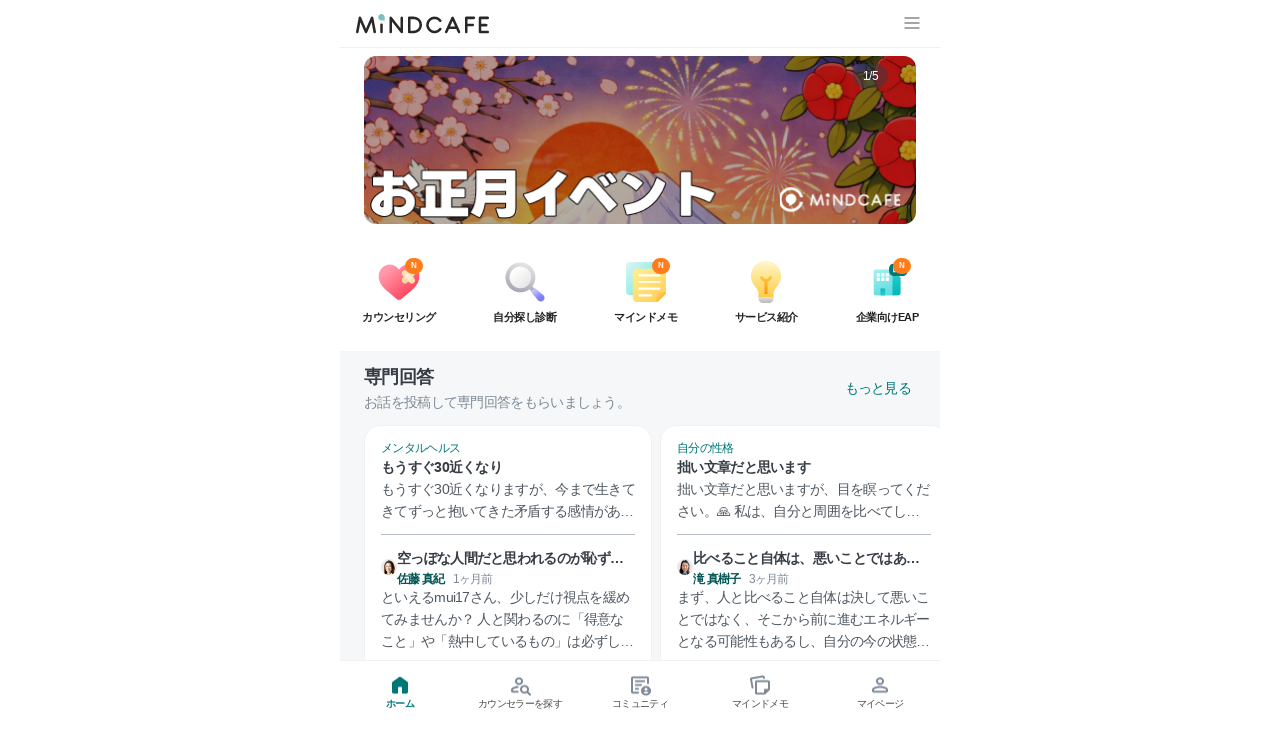

--- FILE ---
content_type: application/javascript; charset=UTF-8
request_url: https://www.mindcafe.jp/_next/static/chunks/00d459e831a2d6323b86917f2e1c308939508b2b.228a547b9bc9590b39cc.js
body_size: 16526
content:
(window.webpackJsonp=window.webpackJsonp||[]).push([[2],{"8oxB":function(e,t){var r,n,a=e.exports={};function o(){throw new Error("setTimeout has not been defined")}function i(){throw new Error("clearTimeout has not been defined")}function s(e){if(r===setTimeout)return setTimeout(e,0);if((r===o||!r)&&setTimeout)return r=setTimeout,setTimeout(e,0);try{return r(e,0)}catch(t){try{return r.call(null,e,0)}catch(t){return r.call(this,e,0)}}}!function(){try{r="function"===typeof setTimeout?setTimeout:o}catch(e){r=o}try{n="function"===typeof clearTimeout?clearTimeout:i}catch(e){n=i}}();var c,l=[],u=!1,f=-1;function d(){u&&c&&(u=!1,c.length?l=c.concat(l):f=-1,l.length&&p())}function p(){if(!u){var e=s(d);u=!0;for(var t=l.length;t;){for(c=l,l=[];++f<t;)c&&c[f].run();f=-1,t=l.length}c=null,u=!1,function(e){if(n===clearTimeout)return clearTimeout(e);if((n===i||!n)&&clearTimeout)return n=clearTimeout,clearTimeout(e);try{n(e)}catch(t){try{return n.call(null,e)}catch(t){return n.call(this,e)}}}(e)}}function h(e,t){this.fun=e,this.array=t}function m(){}a.nextTick=function(e){var t=new Array(arguments.length-1);if(arguments.length>1)for(var r=1;r<arguments.length;r++)t[r-1]=arguments[r];l.push(new h(e,t)),1!==l.length||u||s(p)},h.prototype.run=function(){this.fun.apply(null,this.array)},a.title="browser",a.browser=!0,a.env={},a.argv=[],a.version="",a.versions={},a.on=m,a.addListener=m,a.once=m,a.off=m,a.removeListener=m,a.removeAllListeners=m,a.emit=m,a.prependListener=m,a.prependOnceListener=m,a.listeners=function(e){return[]},a.binding=function(e){throw new Error("process.binding is not supported")},a.cwd=function(){return"/"},a.chdir=function(e){throw new Error("process.chdir is not supported")},a.umask=function(){return 0}},"9uj6":function(e,t,r){var n=/^((children|dangerouslySetInnerHTML|key|ref|autoFocus|defaultValue|defaultChecked|innerHTML|suppressContentEditableWarning|suppressHydrationWarning|valueLink|accept|acceptCharset|accessKey|action|allow|allowUserMedia|allowPaymentRequest|allowFullScreen|allowTransparency|alt|async|autoComplete|autoPlay|capture|cellPadding|cellSpacing|challenge|charSet|checked|cite|classID|className|cols|colSpan|content|contentEditable|contextMenu|controls|controlsList|coords|crossOrigin|data|dateTime|decoding|default|defer|dir|disabled|download|draggable|encType|form|formAction|formEncType|formMethod|formNoValidate|formTarget|frameBorder|headers|height|hidden|high|href|hrefLang|htmlFor|httpEquiv|id|inputMode|integrity|is|keyParams|keyType|kind|label|lang|list|loading|loop|low|marginHeight|marginWidth|max|maxLength|media|mediaGroup|method|min|minLength|multiple|muted|name|nonce|noValidate|open|optimum|pattern|placeholder|playsInline|poster|preload|profile|radioGroup|readOnly|referrerPolicy|rel|required|reversed|role|rows|rowSpan|sandbox|scope|scoped|scrolling|seamless|selected|shape|size|sizes|slot|span|spellCheck|src|srcDoc|srcLang|srcSet|start|step|style|summary|tabIndex|target|title|type|useMap|value|width|wmode|wrap|about|datatype|inlist|prefix|property|resource|typeof|vocab|autoCapitalize|autoCorrect|autoSave|color|itemProp|itemScope|itemType|itemID|itemRef|results|security|unselectable|accentHeight|accumulate|additive|alignmentBaseline|allowReorder|alphabetic|amplitude|arabicForm|ascent|attributeName|attributeType|autoReverse|azimuth|baseFrequency|baselineShift|baseProfile|bbox|begin|bias|by|calcMode|capHeight|clip|clipPathUnits|clipPath|clipRule|colorInterpolation|colorInterpolationFilters|colorProfile|colorRendering|contentScriptType|contentStyleType|cursor|cx|cy|d|decelerate|descent|diffuseConstant|direction|display|divisor|dominantBaseline|dur|dx|dy|edgeMode|elevation|enableBackground|end|exponent|externalResourcesRequired|fill|fillOpacity|fillRule|filter|filterRes|filterUnits|floodColor|floodOpacity|focusable|fontFamily|fontSize|fontSizeAdjust|fontStretch|fontStyle|fontVariant|fontWeight|format|from|fr|fx|fy|g1|g2|glyphName|glyphOrientationHorizontal|glyphOrientationVertical|glyphRef|gradientTransform|gradientUnits|hanging|horizAdvX|horizOriginX|ideographic|imageRendering|in|in2|intercept|k|k1|k2|k3|k4|kernelMatrix|kernelUnitLength|kerning|keyPoints|keySplines|keyTimes|lengthAdjust|letterSpacing|lightingColor|limitingConeAngle|local|markerEnd|markerMid|markerStart|markerHeight|markerUnits|markerWidth|mask|maskContentUnits|maskUnits|mathematical|mode|numOctaves|offset|opacity|operator|order|orient|orientation|origin|overflow|overlinePosition|overlineThickness|panose1|paintOrder|pathLength|patternContentUnits|patternTransform|patternUnits|pointerEvents|points|pointsAtX|pointsAtY|pointsAtZ|preserveAlpha|preserveAspectRatio|primitiveUnits|r|radius|refX|refY|renderingIntent|repeatCount|repeatDur|requiredExtensions|requiredFeatures|restart|result|rotate|rx|ry|scale|seed|shapeRendering|slope|spacing|specularConstant|specularExponent|speed|spreadMethod|startOffset|stdDeviation|stemh|stemv|stitchTiles|stopColor|stopOpacity|strikethroughPosition|strikethroughThickness|string|stroke|strokeDasharray|strokeDashoffset|strokeLinecap|strokeLinejoin|strokeMiterlimit|strokeOpacity|strokeWidth|surfaceScale|systemLanguage|tableValues|targetX|targetY|textAnchor|textDecoration|textRendering|textLength|to|transform|u1|u2|underlinePosition|underlineThickness|unicode|unicodeBidi|unicodeRange|unitsPerEm|vAlphabetic|vHanging|vIdeographic|vMathematical|values|vectorEffect|version|vertAdvY|vertOriginX|vertOriginY|viewBox|viewTarget|visibility|widths|wordSpacing|writingMode|x|xHeight|x1|x2|xChannelSelector|xlinkActuate|xlinkArcrole|xlinkHref|xlinkRole|xlinkShow|xlinkTitle|xlinkType|xmlBase|xmlns|xmlnsXlink|xmlLang|xmlSpace|y|y1|y2|yChannelSelector|z|zoomAndPan|for|class|autofocus)|(([Dd][Aa][Tt][Aa]|[Aa][Rr][Ii][Aa]|x)-.*))$/,a=function(e){var t={};return function(r){return void 0===t[r]&&(t[r]=e(r)),t[r]}}((function(e){return n.test(e)||111===e.charCodeAt(0)&&110===e.charCodeAt(1)&&e.charCodeAt(2)<91}));t.a=a},ECyS:function(e,t,r){function n(e){return Object.prototype.toString.call(e).slice(8,-1)}function a(e){return"Object"===n(e)&&(e.constructor===Object&&Object.getPrototypeOf(e)===Object.prototype)}function o(e){return"Array"===n(e)}function i(e){return"Symbol"===n(e)}function s(e,t,r,n){var a=n.propertyIsEnumerable(t)?"enumerable":"nonenumerable";"enumerable"===a&&(e[t]=r),"nonenumerable"===a&&Object.defineProperty(e,t,{value:r,enumerable:!1,writable:!0,configurable:!0})}t.a=function(e){for(var t=[],r=1;r<arguments.length;r++)t[r-1]=arguments[r];var n=null,c=e;return a(e)&&e.extensions&&1===Object.keys(e).length&&(c={},n=e.extensions),t.reduce((function(e,t){return function e(t,r,n){if(!a(r))return n&&o(n)&&n.forEach((function(e){r=e(t,r)})),r;var c={};if(a(t)){var l=Object.getOwnPropertyNames(t),u=Object.getOwnPropertySymbols(t);c=l.concat(u).reduce((function(e,n){var a=t[n];return(!i(n)&&!Object.getOwnPropertyNames(r).includes(n)||i(n)&&!Object.getOwnPropertySymbols(r).includes(n))&&s(e,n,a,t),e}),{})}var f=Object.getOwnPropertyNames(r),d=Object.getOwnPropertySymbols(r);return f.concat(d).reduce((function(i,c){var l=r[c],u=a(t)?t[c]:void 0;return n&&o(n)&&n.forEach((function(e){l=e(u,l)})),void 0!==u&&a(l)&&(l=e(u,l,n)),s(i,c,l,r),i}),c)}(e,t,n)}),c)}},ME5O:function(e,t,r){t.a={animationIterationCount:1,borderImageOutset:1,borderImageSlice:1,borderImageWidth:1,boxFlex:1,boxFlexGroup:1,boxOrdinalGroup:1,columnCount:1,columns:1,flex:1,flexGrow:1,flexPositive:1,flexShrink:1,flexNegative:1,flexOrder:1,gridRow:1,gridRowEnd:1,gridRowSpan:1,gridRowStart:1,gridColumn:1,gridColumnEnd:1,gridColumnSpan:1,gridColumnStart:1,msGridRow:1,msGridRowSpan:1,msGridColumn:1,msGridColumnSpan:1,fontWeight:1,lineHeight:1,opacity:1,order:1,orphans:1,tabSize:1,widows:1,zIndex:1,zoom:1,WebkitLineClamp:1,fillOpacity:1,floodOpacity:1,stopOpacity:1,strokeDasharray:1,strokeDashoffset:1,strokeMiterlimit:1,strokeOpacity:1,strokeWidth:1}},Qetd:function(e,t,r){var n=Object.assign.bind(Object);e.exports=n,e.exports.default=e.exports},TAZq:function(e,t,r){e.exports=function(){"use strict";return function(e){function t(t){if(t)try{e(t+"}")}catch(r){}}return function(r,n,a,o,i,s,c,l,u,f){switch(r){case 1:if(0===u&&64===n.charCodeAt(0))return e(n+";"),"";break;case 2:if(0===l)return n+"/*|*/";break;case 3:switch(l){case 102:case 112:return e(a[0]+n),"";default:return n+(0===f?"/*|*/":"")}case-2:n.split("/*|*/}").forEach(t)}}}}()},TOwV:function(e,t,r){e.exports=r("qT12")},Wwog:function(e,t,r){function n(e,t){if(e.length!==t.length)return!1;for(var r=0;r<e.length;r++)if(e[r]!==t[r])return!1;return!0}t.a=function(e,t){var r;void 0===t&&(t=n);var a,o=[],i=!1;return function(){for(var n=[],s=0;s<arguments.length;s++)n[s]=arguments[s];return i&&r===this&&t(n,o)?a:(a=e.apply(this,n),i=!0,r=this,o=n,a)}}},aJjT:function(e,t,r){e.exports=function e(t){"use strict";var r=/^\0+/g,n=/[\0\r\f]/g,a=/: */g,o=/zoo|gra/,i=/([,: ])(transform)/g,s=/,+\s*(?![^(]*[)])/g,c=/ +\s*(?![^(]*[)])/g,l=/ *[\0] */g,u=/,\r+?/g,f=/([\t\r\n ])*\f?&/g,d=/:global\(((?:[^\(\)\[\]]*|\[.*\]|\([^\(\)]*\))*)\)/g,p=/\W+/g,h=/@(k\w+)\s*(\S*)\s*/,m=/::(place)/g,y=/:(read-only)/g,g=/\s+(?=[{\];=:>])/g,v=/([[}=:>])\s+/g,b=/(\{[^{]+?);(?=\})/g,w=/\s{2,}/g,C=/([^\(])(:+) */g,k=/[svh]\w+-[tblr]{2}/,S=/\(\s*(.*)\s*\)/g,A=/([\s\S]*?);/g,x=/-self|flex-/g,O=/[^]*?(:[rp][el]a[\w-]+)[^]*/,j=/stretch|:\s*\w+\-(?:conte|avail)/,I=/([^-])(image-set\()/,T="-webkit-",E="-moz-",R="-ms-",P=59,M=125,N=123,$=40,L=41,D=91,F=93,_=10,z=13,H=9,B=64,q=32,W=38,G=45,U=95,V=42,Y=44,X=58,J=39,Z=34,K=47,Q=62,ee=43,te=126,re=0,ne=12,ae=11,oe=107,ie=109,se=115,ce=112,le=111,ue=105,fe=99,de=100,pe=112,he=1,me=1,ye=0,ge=1,ve=1,be=1,we=0,Ce=0,ke=0,Se=[],Ae=[],xe=0,Oe=null,je=-2,Ie=-1,Te=0,Ee=1,Re=2,Pe=3,Me=0,Ne=1,$e="",Le="",De="";function Fe(e,t,a,o,i){for(var s,c,u=0,f=0,d=0,p=0,g=0,v=0,b=0,w=0,k=0,A=0,x=0,O=0,j=0,I=0,U=0,we=0,Ae=0,Oe=0,je=0,Ie=a.length,ze=Ie-1,Ue="",Ve="",Ye="",Xe="",Je="",Ze="";U<Ie;){if(b=a.charCodeAt(U),U===ze&&f+p+d+u!==0&&(0!==f&&(b=f===K?_:K),p=d=u=0,Ie++,ze++),f+p+d+u===0){if(U===ze&&(we>0&&(Ve=Ve.replace(n,"")),Ve.trim().length>0)){switch(b){case q:case H:case P:case z:case _:break;default:Ve+=a.charAt(U)}b=P}if(1===Ae)switch(b){case N:case M:case P:case Z:case J:case $:case L:case Y:Ae=0;case H:case z:case _:case q:break;default:for(Ae=0,je=U,g=b,U--,b=P;je<Ie;)switch(a.charCodeAt(je++)){case _:case z:case P:++U,b=g,je=Ie;break;case X:we>0&&(++U,b=g);case N:je=Ie}}switch(b){case N:for(g=(Ve=Ve.trim()).charCodeAt(0),x=1,je=++U;U<Ie;){switch(b=a.charCodeAt(U)){case N:x++;break;case M:x--;break;case K:switch(v=a.charCodeAt(U+1)){case V:case K:U=Ge(v,U,ze,a)}break;case D:b++;case $:b++;case Z:case J:for(;U++<ze&&a.charCodeAt(U)!==b;);}if(0===x)break;U++}switch(Ye=a.substring(je,U),g===re&&(g=(Ve=Ve.replace(r,"").trim()).charCodeAt(0)),g){case B:switch(we>0&&(Ve=Ve.replace(n,"")),v=Ve.charCodeAt(1)){case de:case ie:case se:case G:s=t;break;default:s=Se}if(je=(Ye=Fe(t,s,Ye,v,i+1)).length,ke>0&&0===je&&(je=Ve.length),xe>0&&(s=_e(Se,Ve,Oe),c=We(Pe,Ye,s,t,me,he,je,v,i,o),Ve=s.join(""),void 0!==c&&0===(je=(Ye=c.trim()).length)&&(v=0,Ye="")),je>0)switch(v){case se:Ve=Ve.replace(S,qe);case de:case ie:case G:Ye=Ve+"{"+Ye+"}";break;case oe:Ye=(Ve=Ve.replace(h,"$1 $2"+(Ne>0?$e:"")))+"{"+Ye+"}",Ye=1===ve||2===ve&&Be("@"+Ye,3)?"@"+T+Ye+"@"+Ye:"@"+Ye;break;default:Ye=Ve+Ye,o===pe&&(Xe+=Ye,Ye="")}else Ye="";break;default:Ye=Fe(t,_e(t,Ve,Oe),Ye,o,i+1)}Je+=Ye,O=0,Ae=0,I=0,we=0,Oe=0,j=0,Ve="",Ye="",b=a.charCodeAt(++U);break;case M:case P:if((je=(Ve=(we>0?Ve.replace(n,""):Ve).trim()).length)>1)switch(0===I&&((g=Ve.charCodeAt(0))===G||g>96&&g<123)&&(je=(Ve=Ve.replace(" ",":")).length),xe>0&&void 0!==(c=We(Ee,Ve,t,e,me,he,Xe.length,o,i,o))&&0===(je=(Ve=c.trim()).length)&&(Ve="\0\0"),g=Ve.charCodeAt(0),v=Ve.charCodeAt(1),g){case re:break;case B:if(v===ue||v===fe){Ze+=Ve+a.charAt(U);break}default:if(Ve.charCodeAt(je-1)===X)break;Xe+=He(Ve,g,v,Ve.charCodeAt(2))}O=0,Ae=0,I=0,we=0,Oe=0,Ve="",b=a.charCodeAt(++U)}}switch(b){case z:case _:if(f+p+d+u+Ce===0)switch(A){case L:case J:case Z:case B:case te:case Q:case V:case ee:case K:case G:case X:case Y:case P:case N:case M:break;default:I>0&&(Ae=1)}f===K?f=0:ge+O===0&&o!==oe&&Ve.length>0&&(we=1,Ve+="\0"),xe*Me>0&&We(Te,Ve,t,e,me,he,Xe.length,o,i,o),he=1,me++;break;case P:case M:if(f+p+d+u===0){he++;break}default:switch(he++,Ue=a.charAt(U),b){case H:case q:if(p+u+f===0)switch(w){case Y:case X:case H:case q:Ue="";break;default:b!==q&&(Ue=" ")}break;case re:Ue="\\0";break;case ne:Ue="\\f";break;case ae:Ue="\\v";break;case W:p+f+u===0&&ge>0&&(Oe=1,we=1,Ue="\f"+Ue);break;case 108:if(p+f+u+ye===0&&I>0)switch(U-I){case 2:w===ce&&a.charCodeAt(U-3)===X&&(ye=w);case 8:k===le&&(ye=k)}break;case X:p+f+u===0&&(I=U);break;case Y:f+d+p+u===0&&(we=1,Ue+="\r");break;case Z:case J:0===f&&(p=p===b?0:0===p?b:p);break;case D:p+f+d===0&&u++;break;case F:p+f+d===0&&u--;break;case L:p+f+u===0&&d--;break;case $:if(p+f+u===0){if(0===O)switch(2*w+3*k){case 533:break;default:x=0,O=1}d++}break;case B:f+d+p+u+I+j===0&&(j=1);break;case V:case K:if(p+u+d>0)break;switch(f){case 0:switch(2*b+3*a.charCodeAt(U+1)){case 235:f=K;break;case 220:je=U,f=V}break;case V:b===K&&w===V&&je+2!==U&&(33===a.charCodeAt(je+2)&&(Xe+=a.substring(je,U+1)),Ue="",f=0)}}if(0===f){if(ge+p+u+j===0&&o!==oe&&b!==P)switch(b){case Y:case te:case Q:case ee:case L:case $:if(0===O){switch(w){case H:case q:case _:case z:Ue+="\0";break;default:Ue="\0"+Ue+(b===Y?"":"\0")}we=1}else switch(b){case $:I+7===U&&108===w&&(I=0),O=++x;break;case L:0==(O=--x)&&(we=1,Ue+="\0")}break;case H:case q:switch(w){case re:case N:case M:case P:case Y:case ne:case H:case q:case _:case z:break;default:0===O&&(we=1,Ue+="\0")}}Ve+=Ue,b!==q&&b!==H&&(A=b)}}k=w,w=b,U++}if(je=Xe.length,ke>0&&0===je&&0===Je.length&&0===t[0].length==0&&(o!==ie||1===t.length&&(ge>0?Le:De)===t[0])&&(je=t.join(",").length+2),je>0){if(s=0===ge&&o!==oe?function(e){for(var t,r,a=0,o=e.length,i=Array(o);a<o;++a){for(var s=e[a].split(l),c="",u=0,f=0,d=0,p=0,h=s.length;u<h;++u)if(!(0===(f=(r=s[u]).length)&&h>1)){if(d=c.charCodeAt(c.length-1),p=r.charCodeAt(0),t="",0!==u)switch(d){case V:case te:case Q:case ee:case q:case $:break;default:t=" "}switch(p){case W:r=t+Le;case te:case Q:case ee:case q:case L:case $:break;case D:r=t+r+Le;break;case X:switch(2*r.charCodeAt(1)+3*r.charCodeAt(2)){case 530:if(be>0){r=t+r.substring(8,f-1);break}default:(u<1||s[u-1].length<1)&&(r=t+Le+r)}break;case Y:t="";default:r=f>1&&r.indexOf(":")>0?t+r.replace(C,"$1"+Le+"$2"):t+r+Le}c+=r}i[a]=c.replace(n,"").trim()}return i}(t):t,xe>0&&void 0!==(c=We(Re,Xe,s,e,me,he,je,o,i,o))&&0===(Xe=c).length)return Ze+Xe+Je;if(Xe=s.join(",")+"{"+Xe+"}",ve*ye!=0){switch(2!==ve||Be(Xe,2)||(ye=0),ye){case le:Xe=Xe.replace(y,":"+E+"$1")+Xe;break;case ce:Xe=Xe.replace(m,"::"+T+"input-$1")+Xe.replace(m,"::"+E+"$1")+Xe.replace(m,":"+R+"input-$1")+Xe}ye=0}}return Ze+Xe+Je}function _e(e,t,r){var n=t.trim().split(u),a=n,o=n.length,i=e.length;switch(i){case 0:case 1:for(var s=0,c=0===i?"":e[0]+" ";s<o;++s)a[s]=ze(c,a[s],r,i).trim();break;default:s=0;var l=0;for(a=[];s<o;++s)for(var f=0;f<i;++f)a[l++]=ze(e[f]+" ",n[s],r,i).trim()}return a}function ze(e,t,r,n){var a=t,o=a.charCodeAt(0);switch(o<33&&(o=(a=a.trim()).charCodeAt(0)),o){case W:switch(ge+n){case 0:case 1:if(0===e.trim().length)break;default:return a.replace(f,"$1"+e.trim())}break;case X:switch(a.charCodeAt(1)){case 103:if(be>0&&ge>0)return a.replace(d,"$1").replace(f,"$1"+De);break;default:return e.trim()+a.replace(f,"$1"+e.trim())}default:if(r*ge>0&&a.indexOf("\f")>0)return a.replace(f,(e.charCodeAt(0)===X?"":"$1")+e.trim())}return e+a}function He(e,t,r,n){var l,u=0,f=e+";",d=2*t+3*r+4*n;if(944===d)return function(e){var t=e.length,r=e.indexOf(":",9)+1,n=e.substring(0,r).trim(),a=e.substring(r,t-1).trim();switch(e.charCodeAt(9)*Ne){case 0:break;case G:if(110!==e.charCodeAt(10))break;default:var o=a.split((a="",s)),i=0;for(r=0,t=o.length;i<t;r=0,++i){for(var l=o[i],u=l.split(c);l=u[r];){var f=l.charCodeAt(0);if(1===Ne&&(f>B&&f<90||f>96&&f<123||f===U||f===G&&l.charCodeAt(1)!==G))switch(isNaN(parseFloat(l))+(-1!==l.indexOf("("))){case 1:switch(l){case"infinite":case"alternate":case"backwards":case"running":case"normal":case"forwards":case"both":case"none":case"linear":case"ease":case"ease-in":case"ease-out":case"ease-in-out":case"paused":case"reverse":case"alternate-reverse":case"inherit":case"initial":case"unset":case"step-start":case"step-end":break;default:l+=$e}}u[r++]=l}a+=(0===i?"":",")+u.join(" ")}}return a=n+a+";",1===ve||2===ve&&Be(a,1)?T+a+a:a}(f);if(0===ve||2===ve&&!Be(f,1))return f;switch(d){case 1015:return 97===f.charCodeAt(10)?T+f+f:f;case 951:return 116===f.charCodeAt(3)?T+f+f:f;case 963:return 110===f.charCodeAt(5)?T+f+f:f;case 1009:if(100!==f.charCodeAt(4))break;case 969:case 942:return T+f+f;case 978:return T+f+E+f+f;case 1019:case 983:return T+f+E+f+R+f+f;case 883:return f.charCodeAt(8)===G?T+f+f:f.indexOf("image-set(",11)>0?f.replace(I,"$1"+T+"$2")+f:f;case 932:if(f.charCodeAt(4)===G)switch(f.charCodeAt(5)){case 103:return T+"box-"+f.replace("-grow","")+T+f+R+f.replace("grow","positive")+f;case 115:return T+f+R+f.replace("shrink","negative")+f;case 98:return T+f+R+f.replace("basis","preferred-size")+f}return T+f+R+f+f;case 964:return T+f+R+"flex-"+f+f;case 1023:if(99!==f.charCodeAt(8))break;return l=f.substring(f.indexOf(":",15)).replace("flex-","").replace("space-between","justify"),T+"box-pack"+l+T+f+R+"flex-pack"+l+f;case 1005:return o.test(f)?f.replace(a,":"+T)+f.replace(a,":"+E)+f:f;case 1e3:switch(u=(l=f.substring(13).trim()).indexOf("-")+1,l.charCodeAt(0)+l.charCodeAt(u)){case 226:l=f.replace(k,"tb");break;case 232:l=f.replace(k,"tb-rl");break;case 220:l=f.replace(k,"lr");break;default:return f}return T+f+R+l+f;case 1017:if(-1===f.indexOf("sticky",9))return f;case 975:switch(u=(f=e).length-10,d=(l=(33===f.charCodeAt(u)?f.substring(0,u):f).substring(e.indexOf(":",7)+1).trim()).charCodeAt(0)+(0|l.charCodeAt(7))){case 203:if(l.charCodeAt(8)<111)break;case 115:f=f.replace(l,T+l)+";"+f;break;case 207:case 102:f=f.replace(l,T+(d>102?"inline-":"")+"box")+";"+f.replace(l,T+l)+";"+f.replace(l,R+l+"box")+";"+f}return f+";";case 938:if(f.charCodeAt(5)===G)switch(f.charCodeAt(6)){case 105:return l=f.replace("-items",""),T+f+T+"box-"+l+R+"flex-"+l+f;case 115:return T+f+R+"flex-item-"+f.replace(x,"")+f;default:return T+f+R+"flex-line-pack"+f.replace("align-content","").replace(x,"")+f}break;case 973:case 989:if(f.charCodeAt(3)!==G||122===f.charCodeAt(4))break;case 931:case 953:if(!0===j.test(e))return 115===(l=e.substring(e.indexOf(":")+1)).charCodeAt(0)?He(e.replace("stretch","fill-available"),t,r,n).replace(":fill-available",":stretch"):f.replace(l,T+l)+f.replace(l,E+l.replace("fill-",""))+f;break;case 962:if(f=T+f+(102===f.charCodeAt(5)?R+f:"")+f,r+n===211&&105===f.charCodeAt(13)&&f.indexOf("transform",10)>0)return f.substring(0,f.indexOf(";",27)+1).replace(i,"$1"+T+"$2")+f}return f}function Be(e,t){var r=e.indexOf(1===t?":":"{"),n=e.substring(0,3!==t?r:10),a=e.substring(r+1,e.length-1);return Oe(2!==t?n:n.replace(O,"$1"),a,t)}function qe(e,t){var r=He(t,t.charCodeAt(0),t.charCodeAt(1),t.charCodeAt(2));return r!==t+";"?r.replace(A," or ($1)").substring(4):"("+t+")"}function We(e,t,r,n,a,o,i,s,c,l){for(var u,f=0,d=t;f<xe;++f)switch(u=Ae[f].call(Ve,e,d,r,n,a,o,i,s,c,l)){case void 0:case!1:case!0:case null:break;default:d=u}if(d!==t)return d}function Ge(e,t,r,n){for(var a=t+1;a<r;++a)switch(n.charCodeAt(a)){case K:if(e===V&&n.charCodeAt(a-1)===V&&t+2!==a)return a+1;break;case _:if(e===K)return a+1}return a}function Ue(e){for(var t in e){var r=e[t];switch(t){case"keyframe":Ne=0|r;break;case"global":be=0|r;break;case"cascade":ge=0|r;break;case"compress":we=0|r;break;case"semicolon":Ce=0|r;break;case"preserve":ke=0|r;break;case"prefix":Oe=null,r?"function"!=typeof r?ve=1:(ve=2,Oe=r):ve=0}}return Ue}function Ve(t,r){if(void 0!==this&&this.constructor===Ve)return e(t);var a=t,o=a.charCodeAt(0);o<33&&(o=(a=a.trim()).charCodeAt(0)),Ne>0&&($e=a.replace(p,o===D?"":"-")),o=1,1===ge?De=a:Le=a;var i,s=[De];xe>0&&void 0!==(i=We(Ie,r,s,s,me,he,0,0,0,0))&&"string"==typeof i&&(r=i);var c=Fe(Se,s,r,0,0);return xe>0&&void 0!==(i=We(je,c,s,s,me,he,c.length,0,0,0))&&"string"!=typeof(c=i)&&(o=0),$e="",De="",Le="",ye=0,me=1,he=1,we*o==0?c:c.replace(n,"").replace(g,"").replace(v,"$1").replace(b,"$1").replace(w," ")}return Ve.use=function e(t){switch(t){case void 0:case null:xe=Ae.length=0;break;default:if("function"==typeof t)Ae[xe++]=t;else if("object"==typeof t)for(var r=0,n=t.length;r<n;++r)e(t[r]);else Me=0|!!t}return e},Ve.set=Ue,void 0!==t&&Ue(t),Ve}(null)},qT12:function(e,t,r){Object.defineProperty(t,"__esModule",{value:!0});var n="function"===typeof Symbol&&Symbol.for,a=n?Symbol.for("react.element"):60103,o=n?Symbol.for("react.portal"):60106,i=n?Symbol.for("react.fragment"):60107,s=n?Symbol.for("react.strict_mode"):60108,c=n?Symbol.for("react.profiler"):60114,l=n?Symbol.for("react.provider"):60109,u=n?Symbol.for("react.context"):60110,f=n?Symbol.for("react.async_mode"):60111,d=n?Symbol.for("react.concurrent_mode"):60111,p=n?Symbol.for("react.forward_ref"):60112,h=n?Symbol.for("react.suspense"):60113,m=n?Symbol.for("react.suspense_list"):60120,y=n?Symbol.for("react.memo"):60115,g=n?Symbol.for("react.lazy"):60116,v=n?Symbol.for("react.fundamental"):60117,b=n?Symbol.for("react.responder"):60118,w=n?Symbol.for("react.scope"):60119;function C(e){if("object"===typeof e&&null!==e){var t=e.$$typeof;switch(t){case a:switch(e=e.type){case f:case d:case i:case c:case s:case h:return e;default:switch(e=e&&e.$$typeof){case u:case p:case l:return e;default:return t}}case g:case y:case o:return t}}}function k(e){return C(e)===d}t.typeOf=C,t.AsyncMode=f,t.ConcurrentMode=d,t.ContextConsumer=u,t.ContextProvider=l,t.Element=a,t.ForwardRef=p,t.Fragment=i,t.Lazy=g,t.Memo=y,t.Portal=o,t.Profiler=c,t.StrictMode=s,t.Suspense=h,t.isValidElementType=function(e){return"string"===typeof e||"function"===typeof e||e===i||e===d||e===c||e===s||e===h||e===m||"object"===typeof e&&null!==e&&(e.$$typeof===g||e.$$typeof===y||e.$$typeof===l||e.$$typeof===u||e.$$typeof===p||e.$$typeof===v||e.$$typeof===b||e.$$typeof===w)},t.isAsyncMode=function(e){return k(e)||C(e)===f},t.isConcurrentMode=k,t.isContextConsumer=function(e){return C(e)===u},t.isContextProvider=function(e){return C(e)===l},t.isElement=function(e){return"object"===typeof e&&null!==e&&e.$$typeof===a},t.isForwardRef=function(e){return C(e)===p},t.isFragment=function(e){return C(e)===i},t.isLazy=function(e){return C(e)===g},t.isMemo=function(e){return C(e)===y},t.isPortal=function(e){return C(e)===o},t.isProfiler=function(e){return C(e)===c},t.isStrictMode=function(e){return C(e)===s},t.isSuspense=function(e){return C(e)===h}},vOnD:function(e,t,r){(function(e){r.d(t,"a",(function(){return be}));var n=r("aJjT"),a=r.n(n),o=r("TAZq"),i=r.n(o),s=r("q1tI"),c=r.n(s),l=r("ME5O"),u=r("TOwV"),f=r("Wwog"),d=(r("17x9"),r("9uj6")),p=r("ECyS"),h=function(e,t){for(var r=[e[0]],n=0,a=t.length;n<a;n+=1)r.push(t[n],e[n+1]);return r},m="function"===typeof Symbol&&"symbol"===typeof Symbol.iterator?function(e){return typeof e}:function(e){return e&&"function"===typeof Symbol&&e.constructor===Symbol&&e!==Symbol.prototype?"symbol":typeof e},y=function(e,t){if(!(e instanceof t))throw new TypeError("Cannot call a class as a function")},g=function(){function e(e,t){for(var r=0;r<t.length;r++){var n=t[r];n.enumerable=n.enumerable||!1,n.configurable=!0,"value"in n&&(n.writable=!0),Object.defineProperty(e,n.key,n)}}return function(t,r,n){return r&&e(t.prototype,r),n&&e(t,n),t}}(),v=Object.assign||function(e){for(var t=1;t<arguments.length;t++){var r=arguments[t];for(var n in r)Object.prototype.hasOwnProperty.call(r,n)&&(e[n]=r[n])}return e},b=function(e,t){if("function"!==typeof t&&null!==t)throw new TypeError("Super expression must either be null or a function, not "+typeof t);e.prototype=Object.create(t&&t.prototype,{constructor:{value:e,enumerable:!1,writable:!0,configurable:!0}}),t&&(Object.setPrototypeOf?Object.setPrototypeOf(e,t):e.__proto__=t)},w=function(e,t){var r={};for(var n in e)t.indexOf(n)>=0||Object.prototype.hasOwnProperty.call(e,n)&&(r[n]=e[n]);return r},C=function(e,t){if(!e)throw new ReferenceError("this hasn't been initialised - super() hasn't been called");return!t||"object"!==typeof t&&"function"!==typeof t?e:t},k=function(e){return"object"===("undefined"===typeof e?"undefined":m(e))&&e.constructor===Object},S=Object.freeze([]),A=Object.freeze({});function x(e){return"function"===typeof e}function O(e){return e.displayName||e.name||"Component"}function j(e){return e&&"string"===typeof e.styledComponentId}var I="undefined"!==typeof e&&(e.env.REACT_APP_SC_ATTR||e.env.SC_ATTR)||"data-styled",T="undefined"!==typeof window&&"HTMLElement"in window,E="boolean"===typeof SC_DISABLE_SPEEDY&&SC_DISABLE_SPEEDY||"undefined"!==typeof e&&(e.env.REACT_APP_SC_DISABLE_SPEEDY||e.env.SC_DISABLE_SPEEDY)||!1;var R=function(e){function t(r){y(this,t);for(var n=arguments.length,a=Array(n>1?n-1:0),o=1;o<n;o++)a[o-1]=arguments[o];var i=C(this,e.call(this,"An error occurred. See https://github.com/styled-components/styled-components/blob/master/packages/styled-components/src/utils/errors.md#"+r+" for more information."+(a.length>0?" Additional arguments: "+a.join(", "):"")));return C(i)}return b(t,e),t}(Error),P=/^[^\S\n]*?\/\* sc-component-id:\s*(\S+)\s+\*\//gm,M=function(e){var t=""+(e||""),r=[];return t.replace(P,(function(e,t,n){return r.push({componentId:t,matchIndex:n}),e})),r.map((function(e,n){var a=e.componentId,o=e.matchIndex,i=r[n+1];return{componentId:a,cssFromDOM:i?t.slice(o,i.matchIndex):t.slice(o)}}))},N=/^\s*\/\/.*$/gm,$=new a.a({global:!1,cascade:!0,keyframe:!1,prefix:!1,compress:!1,semicolon:!0}),L=new a.a({global:!1,cascade:!0,keyframe:!1,prefix:!0,compress:!1,semicolon:!1}),D=[],F=function(e){if(-2===e){var t=D;return D=[],t}},_=i()((function(e){D.push(e)})),z=void 0,H=void 0,B=void 0,q=function(e,t,r){return t>0&&-1!==r.slice(0,t).indexOf(H)&&r.slice(t-H.length,t)!==H?"."+z:e};L.use([function(e,t,r){2===e&&r.length&&r[0].lastIndexOf(H)>0&&(r[0]=r[0].replace(B,q))},_,F]),$.use([_,F]);var W=function(e){return $("",e)};function G(e,t,r){var n=arguments.length>3&&void 0!==arguments[3]?arguments[3]:"&",a=e.join("").replace(N,""),o=t&&r?r+" "+t+" { "+a+" }":a;return z=n,H=t,B=new RegExp("\\"+H+"\\b","g"),L(r||!t?"":t,o)}var U=function(){return r.nc},V=function(e,t,r){r&&((e[t]||(e[t]=Object.create(null)))[r]=!0)},Y=function(e,t){e[t]=Object.create(null)},X=function(e){return function(t,r){return void 0!==e[t]&&e[t][r]}},J=function(e){var t="";for(var r in e)t+=Object.keys(e[r]).join(" ")+" ";return t.trim()},Z=function(e){if(e.sheet)return e.sheet;for(var t=e.ownerDocument.styleSheets.length,r=0;r<t;r+=1){var n=e.ownerDocument.styleSheets[r];if(n.ownerNode===e)return n}throw new R(10)},K=function(e,t,r){if(!t)return!1;var n=e.cssRules.length;try{e.insertRule(t,r<=n?r:n)}catch(a){return!1}return!0},Q=function(e){return"\n/* sc-component-id: "+e+" */\n"},ee=function(e,t){for(var r=0,n=0;n<=t;n+=1)r+=e[n];return r},te=function(e,t){return function(r){var n=U();return"<style "+[n&&'nonce="'+n+'"',I+'="'+J(t)+'"','data-styled-version="4.4.0"',r].filter(Boolean).join(" ")+">"+e()+"</style>"}},re=function(e,t){return function(){var r,n=((r={})[I]=J(t),r["data-styled-version"]="4.4.0",r),a=U();return a&&(n.nonce=a),c.a.createElement("style",v({},n,{dangerouslySetInnerHTML:{__html:e()}}))}},ne=function(e){return function(){return Object.keys(e)}},ae=function(e,t){return e.createTextNode(Q(t))},oe=function e(t,r){var n=void 0===t?Object.create(null):t,a=void 0===r?Object.create(null):r,o=function(e){var t=a[e];return void 0!==t?t:a[e]=[""]},i=function(){var e="";for(var t in a){var r=a[t][0];r&&(e+=Q(t)+r)}return e};return{clone:function(){var t=function(e){var t=Object.create(null);for(var r in e)t[r]=v({},e[r]);return t}(n),r=Object.create(null);for(var o in a)r[o]=[a[o][0]];return e(t,r)},css:i,getIds:ne(a),hasNameForId:X(n),insertMarker:o,insertRules:function(e,t,r){o(e)[0]+=t.join(" "),V(n,e,r)},removeRules:function(e){var t=a[e];void 0!==t&&(t[0]="",Y(n,e))},sealed:!1,styleTag:null,toElement:re(i,n),toHTML:te(i,n)}},ie=function(e,t,r,n,a){if(T&&!r){var o=function(e,t,r){var n=document;e?n=e.ownerDocument:t&&(n=t.ownerDocument);var a=n.createElement("style");a.setAttribute(I,""),a.setAttribute("data-styled-version","4.4.0");var o=U();if(o&&a.setAttribute("nonce",o),a.appendChild(n.createTextNode("")),e&&!t)e.appendChild(a);else{if(!t||!e||!t.parentNode)throw new R(6);t.parentNode.insertBefore(a,r?t:t.nextSibling)}return a}(e,t,n);return E?function(e,t){var r=Object.create(null),n=Object.create(null),a=void 0!==t,o=!1,i=function(t){var a=n[t];return void 0!==a?a:(n[t]=ae(e.ownerDocument,t),e.appendChild(n[t]),r[t]=Object.create(null),n[t])},s=function(){var e="";for(var t in n)e+=n[t].data;return e};return{clone:function(){throw new R(5)},css:s,getIds:ne(n),hasNameForId:X(r),insertMarker:i,insertRules:function(e,n,s){for(var c=i(e),l=[],u=n.length,f=0;f<u;f+=1){var d=n[f],p=a;if(p&&-1!==d.indexOf("@import"))l.push(d);else{p=!1;var h=f===u-1?"":" ";c.appendData(""+d+h)}}V(r,e,s),a&&l.length>0&&(o=!0,t().insertRules(e+"-import",l))},removeRules:function(i){var s=n[i];if(void 0!==s){var c=ae(e.ownerDocument,i);e.replaceChild(c,s),n[i]=c,Y(r,i),a&&o&&t().removeRules(i+"-import")}},sealed:!1,styleTag:e,toElement:re(s,r),toHTML:te(s,r)}}(o,a):function(e,t){var r=Object.create(null),n=Object.create(null),a=[],o=void 0!==t,i=!1,s=function(e){var t=n[e];return void 0!==t?t:(n[e]=a.length,a.push(0),Y(r,e),n[e])},c=function(){var t=Z(e).cssRules,r="";for(var o in n){r+=Q(o);for(var i=n[o],s=ee(a,i),c=s-a[i];c<s;c+=1){var l=t[c];void 0!==l&&(r+=l.cssText)}}return r};return{clone:function(){throw new R(5)},css:c,getIds:ne(n),hasNameForId:X(r),insertMarker:s,insertRules:function(n,c,l){for(var u=s(n),f=Z(e),d=ee(a,u),p=0,h=[],m=c.length,y=0;y<m;y+=1){var g=c[y],v=o;v&&-1!==g.indexOf("@import")?h.push(g):K(f,g,d+p)&&(v=!1,p+=1)}o&&h.length>0&&(i=!0,t().insertRules(n+"-import",h)),a[u]+=p,V(r,n,l)},removeRules:function(s){var c=n[s];if(void 0!==c&&!1!==e.isConnected){var l=a[c];!function(e,t,r){for(var n=t-r,a=t;a>n;a-=1)e.deleteRule(a)}(Z(e),ee(a,c)-1,l),a[c]=0,Y(r,s),o&&i&&t().removeRules(s+"-import")}},sealed:!1,styleTag:e,toElement:re(c,r),toHTML:te(c,r)}}(o,a)}return oe()},se=/\s+/,ce=void 0;ce=T?E?40:1e3:-1;var le=0,ue=void 0,fe=function(){function e(){var t=this,r=arguments.length>0&&void 0!==arguments[0]?arguments[0]:T?document.head:null,n=arguments.length>1&&void 0!==arguments[1]&&arguments[1];y(this,e),this.getImportRuleTag=function(){var e=t.importRuleTag;if(void 0!==e)return e;var r=t.tags[0];return t.importRuleTag=ie(t.target,r?r.styleTag:null,t.forceServer,!0)},le+=1,this.id=le,this.forceServer=n,this.target=n?null:r,this.tagMap={},this.deferred={},this.rehydratedNames={},this.ignoreRehydratedNames={},this.tags=[],this.capacity=1,this.clones=[]}return e.prototype.rehydrate=function(){if(!T||this.forceServer)return this;var e=[],t=[],r=!1,n=document.querySelectorAll("style["+I+'][data-styled-version="4.4.0"]'),a=n.length;if(!a)return this;for(var o=0;o<a;o+=1){var i=n[o];r||(r=!!i.getAttribute("data-styled-streamed"));for(var s,c=(i.getAttribute(I)||"").trim().split(se),l=c.length,u=0;u<l;u+=1)s=c[u],this.rehydratedNames[s]=!0;t.push.apply(t,M(i.textContent)),e.push(i)}var f=t.length;if(!f)return this;var d=this.makeTag(null);!function(e,t,r){for(var n=0,a=r.length;n<a;n+=1){var o=r[n],i=o.componentId,s=o.cssFromDOM,c=W(s);e.insertRules(i,c)}for(var l=0,u=t.length;l<u;l+=1){var f=t[l];f.parentNode&&f.parentNode.removeChild(f)}}(d,e,t),this.capacity=Math.max(1,ce-f),this.tags.push(d);for(var p=0;p<f;p+=1)this.tagMap[t[p].componentId]=d;return this},e.reset=function(){var t=arguments.length>0&&void 0!==arguments[0]&&arguments[0];ue=new e(void 0,t).rehydrate()},e.prototype.clone=function(){var t=new e(this.target,this.forceServer);return this.clones.push(t),t.tags=this.tags.map((function(e){for(var r=e.getIds(),n=e.clone(),a=0;a<r.length;a+=1)t.tagMap[r[a]]=n;return n})),t.rehydratedNames=v({},this.rehydratedNames),t.deferred=v({},this.deferred),t},e.prototype.sealAllTags=function(){this.capacity=1,this.tags.forEach((function(e){e.sealed=!0}))},e.prototype.makeTag=function(e){var t=e?e.styleTag:null;return ie(this.target,t,this.forceServer,!1,this.getImportRuleTag)},e.prototype.getTagForId=function(e){var t=this.tagMap[e];if(void 0!==t&&!t.sealed)return t;var r=this.tags[this.tags.length-1];return this.capacity-=1,0===this.capacity&&(this.capacity=ce,r=this.makeTag(r),this.tags.push(r)),this.tagMap[e]=r},e.prototype.hasId=function(e){return void 0!==this.tagMap[e]},e.prototype.hasNameForId=function(e,t){if(void 0===this.ignoreRehydratedNames[e]&&this.rehydratedNames[t])return!0;var r=this.tagMap[e];return void 0!==r&&r.hasNameForId(e,t)},e.prototype.deferredInject=function(e,t){if(void 0===this.tagMap[e]){for(var r=this.clones,n=0;n<r.length;n+=1)r[n].deferredInject(e,t);this.getTagForId(e).insertMarker(e),this.deferred[e]=t}},e.prototype.inject=function(e,t,r){for(var n=this.clones,a=0;a<n.length;a+=1)n[a].inject(e,t,r);var o=this.getTagForId(e);if(void 0!==this.deferred[e]){var i=this.deferred[e].concat(t);o.insertRules(e,i,r),this.deferred[e]=void 0}else o.insertRules(e,t,r)},e.prototype.remove=function(e){var t=this.tagMap[e];if(void 0!==t){for(var r=this.clones,n=0;n<r.length;n+=1)r[n].remove(e);t.removeRules(e),this.ignoreRehydratedNames[e]=!0,this.deferred[e]=void 0}},e.prototype.toHTML=function(){return this.tags.map((function(e){return e.toHTML()})).join("")},e.prototype.toReactElements=function(){var e=this.id;return this.tags.map((function(t,r){var n="sc-"+e+"-"+r;return Object(s.cloneElement)(t.toElement(),{key:n})}))},g(e,null,[{key:"master",get:function(){return ue||(ue=(new e).rehydrate())}},{key:"instance",get:function(){return e.master}}]),e}(),de=function(){function e(t,r){var n=this;y(this,e),this.inject=function(e){e.hasNameForId(n.id,n.name)||e.inject(n.id,n.rules,n.name)},this.toString=function(){throw new R(12,String(n.name))},this.name=t,this.rules=r,this.id="sc-keyframes-"+t}return e.prototype.getName=function(){return this.name},e}(),pe=/([A-Z])/g,he=/^ms-/;function me(e){return e.replace(pe,"-$1").toLowerCase().replace(he,"-ms-")}var ye=function(e){return void 0===e||null===e||!1===e||""===e},ge=function e(t,r){var n=[];return Object.keys(t).forEach((function(r){if(!ye(t[r])){if(k(t[r]))return n.push.apply(n,e(t[r],r)),n;if(x(t[r]))return n.push(me(r)+":",t[r],";"),n;n.push(me(r)+": "+(a=r,null==(o=t[r])||"boolean"===typeof o||""===o?"":"number"!==typeof o||0===o||a in l.a?String(o).trim():o+"px")+";")}var a,o;return n})),r?[r+" {"].concat(n,["}"]):n};function ve(e,t,r){if(Array.isArray(e)){for(var n,a=[],o=0,i=e.length;o<i;o+=1)null!==(n=ve(e[o],t,r))&&(Array.isArray(n)?a.push.apply(a,n):a.push(n));return a}return ye(e)?null:j(e)?"."+e.styledComponentId:x(e)?"function"!==typeof(s=e)||s.prototype&&s.prototype.isReactComponent||!t?e:ve(e(t),t,r):e instanceof de?r?(e.inject(r),e.getName()):e:k(e)?ge(e):e.toString();var s}function be(e){for(var t=arguments.length,r=Array(t>1?t-1:0),n=1;n<t;n++)r[n-1]=arguments[n];return x(e)||k(e)?ve(h(S,[e].concat(r))):ve(h(e,r))}function we(e){for(var t,r=0|e.length,n=0|r,a=0;r>=4;)t=1540483477*(65535&(t=255&e.charCodeAt(a)|(255&e.charCodeAt(++a))<<8|(255&e.charCodeAt(++a))<<16|(255&e.charCodeAt(++a))<<24))+((1540483477*(t>>>16)&65535)<<16),n=1540483477*(65535&n)+((1540483477*(n>>>16)&65535)<<16)^(t=1540483477*(65535&(t^=t>>>24))+((1540483477*(t>>>16)&65535)<<16)),r-=4,++a;switch(r){case 3:n^=(255&e.charCodeAt(a+2))<<16;case 2:n^=(255&e.charCodeAt(a+1))<<8;case 1:n=1540483477*(65535&(n^=255&e.charCodeAt(a)))+((1540483477*(n>>>16)&65535)<<16)}return((n=1540483477*(65535&(n^=n>>>13))+((1540483477*(n>>>16)&65535)<<16))^n>>>15)>>>0}var Ce=52,ke=function(e){return String.fromCharCode(e+(e>25?39:97))};function Se(e){var t="",r=void 0;for(r=e;r>Ce;r=Math.floor(r/Ce))t=ke(r%Ce)+t;return ke(r%Ce)+t}function Ae(e,t){for(var r=0;r<e.length;r+=1){var n=e[r];if(Array.isArray(n)&&!Ae(n,t))return!1;if(x(n)&&!j(n))return!1}return!t.some((function(e){return x(e)||function(e){for(var t in e)if(x(e[t]))return!0;return!1}(e)}))}var xe,Oe=function(e){return Se(we(e))},je=function(){function e(t,r,n){y(this,e),this.rules=t,this.isStatic=Ae(t,r),this.componentId=n,fe.master.hasId(n)||fe.master.deferredInject(n,[])}return e.prototype.generateAndInjectStyles=function(e,t){var r=this.isStatic,n=this.componentId,a=this.lastClassName;if(T&&r&&"string"===typeof a&&t.hasNameForId(n,a))return a;var o=ve(this.rules,e,t),i=Oe(this.componentId+o.join(""));return t.hasNameForId(n,i)||t.inject(this.componentId,G(o,"."+i,void 0,n),i),this.lastClassName=i,i},e.generateName=function(e){return Oe(e)},e}(),Ie=function(e,t){var r=arguments.length>2&&void 0!==arguments[2]?arguments[2]:A,n=!!r&&e.theme===r.theme,a=e.theme&&!n?e.theme:t||r.theme;return a},Te=/[[\].#*$><+~=|^:(),"'`-]+/g,Ee=/(^-|-$)/g;function Re(e){return e.replace(Te,"-").replace(Ee,"")}function Pe(e){return"string"===typeof e&&!0}var Me={childContextTypes:!0,contextTypes:!0,defaultProps:!0,displayName:!0,getDerivedStateFromProps:!0,propTypes:!0,type:!0},Ne={name:!0,length:!0,prototype:!0,caller:!0,callee:!0,arguments:!0,arity:!0},$e=((xe={})[u.ForwardRef]={$$typeof:!0,render:!0},xe),Le=Object.defineProperty,De=Object.getOwnPropertyNames,Fe=Object.getOwnPropertySymbols,_e=void 0===Fe?function(){return[]}:Fe,ze=Object.getOwnPropertyDescriptor,He=Object.getPrototypeOf,Be=Object.prototype,qe=Array.prototype;function We(e,t,r){if("string"!==typeof t){var n=He(t);n&&n!==Be&&We(e,n,r);for(var a=qe.concat(De(t),_e(t)),o=$e[e.$$typeof]||Me,i=$e[t.$$typeof]||Me,s=a.length,c=void 0,l=void 0;s--;)if(l=a[s],!Ne[l]&&(!r||!r[l])&&(!i||!i[l])&&(!o||!o[l])&&(c=ze(t,l)))try{Le(e,l,c)}catch(u){}return e}return e}var Ge=Object(s.createContext)(),Ue=Ge.Consumer,Ve=(function(e){function t(r){y(this,t);var n=C(this,e.call(this,r));return n.getContext=Object(f.a)(n.getContext.bind(n)),n.renderInner=n.renderInner.bind(n),n}b(t,e),t.prototype.render=function(){return this.props.children?c.a.createElement(Ge.Consumer,null,this.renderInner):null},t.prototype.renderInner=function(e){var t=this.getContext(this.props.theme,e);return c.a.createElement(Ge.Provider,{value:t},this.props.children)},t.prototype.getTheme=function(e,t){if(x(e))return e(t);if(null===e||Array.isArray(e)||"object"!==("undefined"===typeof e?"undefined":m(e)))throw new R(8);return v({},t,e)},t.prototype.getContext=function(e,t){return this.getTheme(e,t)}}(s.Component),function(){function e(){y(this,e),this.masterSheet=fe.master,this.instance=this.masterSheet.clone(),this.sealed=!1}e.prototype.seal=function(){if(!this.sealed){var e=this.masterSheet.clones.indexOf(this.instance);this.masterSheet.clones.splice(e,1),this.sealed=!0}},e.prototype.collectStyles=function(e){if(this.sealed)throw new R(2);return c.a.createElement(Xe,{sheet:this.instance},e)},e.prototype.getStyleTags=function(){return this.seal(),this.instance.toHTML()},e.prototype.getStyleElement=function(){return this.seal(),this.instance.toReactElements()},e.prototype.interleaveWithNodeStream=function(e){throw new R(3)}}(),Object(s.createContext)()),Ye=Ve.Consumer,Xe=function(e){function t(r){y(this,t);var n=C(this,e.call(this,r));return n.getContext=Object(f.a)(n.getContext),n}return b(t,e),t.prototype.getContext=function(e,t){if(e)return e;if(t)return new fe(t);throw new R(4)},t.prototype.render=function(){var e=this.props,t=e.children,r=e.sheet,n=e.target;return c.a.createElement(Ve.Provider,{value:this.getContext(r,n)},t)},t}(s.Component),Je={};var Ze=function(e){function t(){y(this,t);var r=C(this,e.call(this));return r.attrs={},r.renderOuter=r.renderOuter.bind(r),r.renderInner=r.renderInner.bind(r),r}return b(t,e),t.prototype.render=function(){return c.a.createElement(Ye,null,this.renderOuter)},t.prototype.renderOuter=function(){var e=arguments.length>0&&void 0!==arguments[0]?arguments[0]:fe.master;return this.styleSheet=e,this.props.forwardedComponent.componentStyle.isStatic?this.renderInner():c.a.createElement(Ue,null,this.renderInner)},t.prototype.renderInner=function(e){var t=this.props.forwardedComponent,r=t.componentStyle,n=t.defaultProps,a=(t.displayName,t.foldedComponentIds),o=t.styledComponentId,i=t.target,c=(t.usesTheme,void 0),l=void 0;r.isStatic?c=this.generateAndInjectStyles(A,this.props):(l=Ie(this.props,e,n),c=this.generateAndInjectStyles(l||A,this.props));var u=this.props.as||this.attrs.as||i,f=Pe(u),p={},h=v({},this.props,this.attrs),m=void 0;for(m in h)"forwardedComponent"!==m&&"as"!==m&&("forwardedRef"===m?p.ref=h[m]:"forwardedAs"===m?p.as=h[m]:f&&!Object(d.a)(m)||(p[m]=h[m]));return this.props.style&&this.attrs.style&&(p.style=v({},this.attrs.style,this.props.style)),p.className=Array.prototype.concat(a,o,c!==o?c:null,this.props.className,this.attrs.className).filter(Boolean).join(" "),Object(s.createElement)(u,p)},t.prototype.buildExecutionContext=function(e,t,r){var n=this,a=v({},t,{theme:e});return r.length?(this.attrs={},r.forEach((function(e){var t,r=e,o=!1,i=void 0,s=void 0;for(s in x(r)&&(r=r(a),o=!0),r)i=r[s],o||!x(i)||(t=i)&&t.prototype&&t.prototype.isReactComponent||j(i)||(i=i(a)),n.attrs[s]=i,a[s]=i})),a):a},t.prototype.generateAndInjectStyles=function(e,t){var r=t.forwardedComponent,n=r.attrs,a=r.componentStyle;r.warnTooManyClasses;return a.isStatic&&!n.length?a.generateAndInjectStyles(A,this.styleSheet):a.generateAndInjectStyles(this.buildExecutionContext(e,t,n),this.styleSheet)},t}(s.Component);function Ke(e,t,r){var n=j(e),a=!Pe(e),o=t.displayName,i=void 0===o?function(e){return Pe(e)?"styled."+e:"Styled("+O(e)+")"}(e):o,s=t.componentId,l=void 0===s?function(e,t,r){var n="string"!==typeof t?"sc":Re(t),a=(Je[n]||0)+1;Je[n]=a;var o=n+"-"+e.generateName(n+a);return r?r+"-"+o:o}(je,t.displayName,t.parentComponentId):s,u=t.ParentComponent,f=void 0===u?Ze:u,d=t.attrs,h=void 0===d?S:d,m=t.displayName&&t.componentId?Re(t.displayName)+"-"+t.componentId:t.componentId||l,y=n&&e.attrs?Array.prototype.concat(e.attrs,h).filter(Boolean):h,g=new je(n?e.componentStyle.rules.concat(r):r,y,m),b=void 0,C=function(e,t){return c.a.createElement(f,v({},e,{forwardedComponent:b,forwardedRef:t}))};return C.displayName=i,(b=c.a.forwardRef(C)).displayName=i,b.attrs=y,b.componentStyle=g,b.foldedComponentIds=n?Array.prototype.concat(e.foldedComponentIds,e.styledComponentId):S,b.styledComponentId=m,b.target=n?e.target:e,b.withComponent=function(e){var n=t.componentId,a=w(t,["componentId"]),o=n&&n+"-"+(Pe(e)?e:Re(O(e)));return Ke(e,v({},a,{attrs:y,componentId:o,ParentComponent:f}),r)},Object.defineProperty(b,"defaultProps",{get:function(){return this._foldedDefaultProps},set:function(t){this._foldedDefaultProps=n?Object(p.a)(e.defaultProps,t):t}}),b.toString=function(){return"."+b.styledComponentId},a&&We(b,e,{attrs:!0,componentStyle:!0,displayName:!0,foldedComponentIds:!0,styledComponentId:!0,target:!0,withComponent:!0}),b}var Qe=function(e){return function e(t,r){var n=arguments.length>2&&void 0!==arguments[2]?arguments[2]:A;if(!Object(u.isValidElementType)(r))throw new R(1,String(r));var a=function(){return t(r,n,be.apply(void 0,arguments))};return a.withConfig=function(a){return e(t,r,v({},n,a))},a.attrs=function(a){return e(t,r,v({},n,{attrs:Array.prototype.concat(n.attrs,a).filter(Boolean)}))},a}(Ke,e)};["a","abbr","address","area","article","aside","audio","b","base","bdi","bdo","big","blockquote","body","br","button","canvas","caption","cite","code","col","colgroup","data","datalist","dd","del","details","dfn","dialog","div","dl","dt","em","embed","fieldset","figcaption","figure","footer","form","h1","h2","h3","h4","h5","h6","head","header","hgroup","hr","html","i","iframe","img","input","ins","kbd","keygen","label","legend","li","link","main","map","mark","marquee","menu","menuitem","meta","meter","nav","noscript","object","ol","optgroup","option","output","p","param","picture","pre","progress","q","rp","rt","ruby","s","samp","script","section","select","small","source","span","strong","style","sub","summary","sup","table","tbody","td","textarea","tfoot","th","thead","time","title","tr","track","u","ul","var","video","wbr","circle","clipPath","defs","ellipse","foreignObject","g","image","line","linearGradient","marker","mask","path","pattern","polygon","polyline","radialGradient","rect","stop","svg","text","tspan"].forEach((function(e){Qe[e]=Qe(e)}));!function(){function e(t,r){y(this,e),this.rules=t,this.componentId=r,this.isStatic=Ae(t,S),fe.master.hasId(r)||fe.master.deferredInject(r,[])}e.prototype.createStyles=function(e,t){var r=G(ve(this.rules,e,t),"");t.inject(this.componentId,r)},e.prototype.removeStyles=function(e){var t=this.componentId;e.hasId(t)&&e.remove(t)},e.prototype.renderStyles=function(e,t){this.removeStyles(t),this.createStyles(e,t)}}();T&&(window.scCGSHMRCache={});t.b=Qe}).call(this,r("8oxB"))}}]);

--- FILE ---
content_type: application/javascript; charset=UTF-8
request_url: https://www.mindcafe.jp/_next/static/chunks/f5db6caa2a2200210a9e1a8835f6536f186d7be1.ebd489233cea0f521efc.js
body_size: 30829
content:
(window.webpackJsonp=window.webpackJsonp||[]).push([[20],{"/517":function(e,i){e.exports="[data-uri]"},"1XG9":function(e,i){e.exports="/_next/static/images/qr-code-app-17f35c38d888cd615d6b7e07637b2eb6.svg"},"50Cp":function(e,i){e.exports="[data-uri]"},"6ziC":function(e,i,M){var t=M("q1tI"),n=M.n(t),A=M("C/Fq"),a=M("vOnD"),N=M("m9aD"),c=M("ZBK4"),o=n.a.createElement;i.a=function(e){var i=e.rating,M=e.isBest,n=e.merits,a=e.demerits,p=e.color,T=void 0===p?"#868686":p,w=e.productImg,O=void 0===w?null:w,f=e.productText,m=void 0===f?null:f,L=e.quantity,v=void 0===L?null:L,Q=Object(t.useState)(!1),E=Q[0],C=Q[1],k=Object(t.useState)(!1),Y=k[0],U=k[1],b=Object(t.useState)((null===n||void 0===n?void 0:n.length)<140),S=b[0],h=b[1],B=Object(t.useState)((null===a||void 0===a?void 0:a.length)<140),Z=B[0],R=B[1];Object(t.useEffect)((function(){C(n&&n.length>140?"".concat(n.slice(0,140)):n||!1),U(a&&a.length>140?"".concat(a.slice(0,140)):a||!1)}),[n,a]);return o(g,null,O&&o(s,null,o(z,null,o(x,null,o("img",{className:"reviewTypeIcon",src:O,alt:"Product"}),o(y,{style:{color:T}},m)),o(d,null,v))),o(l,null,o(N.a,{starCnt:i,size:24}),M&&o(r,null,"BEST")),o(j,null,n?o(I,null,o("div",null,o(c.a,{text:Object(A.g)("strengths_points"),style:"tint",trailingType:"ic_custom",color:"brand",iconInfo:"sentiment_satisfied"})),o("span",null,E,!S&&o(D,{onClick:function(){h(!S),C(n)}},"...",Object(A.g)("more")))):null,a?o(I,null,o("div",null,o(c.a,{text:Object(A.g)("weaknesses_points"),style:"tint",trailingType:"ic_custom",color:"neutral",iconInfo:"sentiment_neutral"})),o("span",{className:"text"},Y,!Z&&o(u,null,o(D,{onClick:function(){R(!Z),U(a)}},"...",Object(A.g)("more"))))):null))};var g=a.b.div.withConfig({displayName:"Review__ReviewWrapper",componentId:"zlvsr8-0"})(["width:100%;display:flex;flex-direction:column;padding-top:20px;border-radius:8px;padding:12px 20px;background:var(--global-white-a-100,#fff);box-shadow:0px 4px 8px 4px rgba(0,0,0,0.04),0px 1px 8px 0px rgba(0,0,0,0.08);padding-bottom:24px;"]),l=a.b.div.withConfig({displayName:"Review__RatingWrapper",componentId:"zlvsr8-1"})(["display:flex;align-items:center;justify-content:space-between;margin-bottom:10px;font-size:16px;font-weight:bold;color:#222222;"]),r=a.b.div.withConfig({displayName:"Review__StyledBestReview",componentId:"zlvsr8-2"})(["display:flex;align-items:center;justify-content:center;width:48px;height:24px;border-radius:4px;margin-left:16px;background-color:#3c9892;color:#fff;font-size:11px;line-height:1.5;letter-spacing:-0.4px;"]),j=a.b.div.withConfig({displayName:"Review__StyledReviewDescription",componentId:"zlvsr8-3"})(["display:flex;flex-direction:column;gap:12px;font-size:14px;color:var(--global-gray-600,#767676);flex-grow:1;white-space:pre-line;"]),I=a.b.div.withConfig({displayName:"Review__ContentWrapper",componentId:"zlvsr8-4"})(["display:flex;flex-direction:column;margin-top:8px;gap:8px;"]),u=a.b.span.withConfig({displayName:"Review__More",componentId:"zlvsr8-5"})(["line-height:18px;margin-left:0;"]),D=a.b.span.withConfig({displayName:"Review__MoreBtn",componentId:"zlvsr8-6"})(["margin-left:10px;font-weight:normal;cursor:pointer;color:#bbbbbb;"]),s=a.b.div.withConfig({displayName:"Review__ReviewFooter",componentId:"zlvsr8-7"})(["display:flex;justify-content:space-between;margin-bottom:16px;"]),z=a.b.div.withConfig({displayName:"Review__ReviewProfile",componentId:"zlvsr8-8"})(["display:flex;justify-content:space-between;width:100%;"]),d=a.b.div.withConfig({displayName:"Review__ReviewProfileQuantity",componentId:"zlvsr8-9"})(["margin-left:8px;font-size:11px;color:#868686;"]),x=a.b.div.withConfig({displayName:"Review__ReviewType",componentId:"zlvsr8-10"})(["display:flex;align-items:center;img{align-self:center;width:18px;height:18px;margin-right:8px;}"]),y=a.b.div.withConfig({displayName:"Review__ReviewTypeDescription",componentId:"zlvsr8-11"})(["font-size:11px;color:inherit;"])},"71xI":function(e,i){e.exports="[data-uri]"},Dsrt:function(e,i){e.exports="[data-uri]"},FeE7:function(e,i){e.exports="[data-uri]"},GQ3d:function(e,i){e.exports="[data-uri]"},KR5p:function(e,i){e.exports="[data-uri]"},LUr6:function(e,i){e.exports="[data-uri]"},VELE:function(e,i,M){var t=M("wx14"),n=M("rePB"),A=M("q1tI"),a=M.n(A),N=M("YVwf"),c=M.n(N),o=(M("u+OR"),M("vOnD")),g=M("4nuf"),l=M.n(g),r=M("C/Fq"),j=M("nOHt"),I=M.n(j),u=a.a.createElement,D=o.b.div.withConfig({displayName:"MacaPickItem__ContentWrapper",componentId:"sc-1rxgsxg-0"})(["display:flex;width:288px;height:248px;padding:16px;flex-direction:column;align-items:flex-start;border-radius:16px;border:1px solid var(--comp-style-neutral-default-100,#eef0f2);background:var(--sys-surface-default,#fff);cursor:pointer;.category{color:var(--comp-cont-primary-default-500,#077);font-size:var(--font-size-1-static,12px);font-style:normal;font-weight:400;line-height:100%;margin-bottom:2px;}.under-line{border-bottom:1px solid #b6bdc4;width:100%;height:1px;margin:12px 0;}.title{display:-webkit-box;-webkit-box-orient:vertical;-webkit-line-clamp:1;align-self:stretch;overflow:hidden;color:var(--comp-cont-neutral-default-900,#373d44);text-overflow:ellipsis;font-size:var(--font-size-2-static,14px);font-style:normal;font-weight:700;line-height:160%;}.description{height:44px;display:-webkit-box;-webkit-box-orient:vertical;-webkit-line-clamp:2;align-self:stretch;overflow:hidden;text-overflow:ellipsis;color:var(--comp-cont-neutral-light-700,#4e5760);font-size:var(--font-size-2-static,14px);font-style:normal;font-weight:400;line-height:160%;}.expert-wrapper{.expert-image{width:16px;height:16px;border-radius:50%;}.title-wrapper{display:flex;align-items:center;gap:10px;}.name{color:var(--comp-style-primary-deeper-700,#005454);font-size:var(--font-size-1-static,12px);font-style:normal;font-weight:700;line-height:100%;}.last-time{color:var(--comp-cont-neutral-lightest-500,#7e8a96);margin-left:8px;font-size:var(--font-size-1-static,12px);font-style:normal;font-weight:400;line-height:100%;}}.line-1{display:-webkit-box;-webkit-box-orient:vertical;-webkit-line-clamp:1;align-self:stretch;text-overflow:ellipsis;overflow:hidden;}.line-3{display:-webkit-box;-webkit-box-orient:vertical;-webkit-line-clamp:3;align-self:stretch;text-overflow:ellipsis;overflow:hidden;color:var(--comp-cont-neutral-light-700,#4e5760);font-size:var(--font-size-2-static,14px);font-style:normal;font-weight:400;line-height:160%;}"]),s=function(e){var i,M,t,n,a=e.macaPick,N=(e.category,e.clickEvent,Object(A.useMemo)((function(){var e,i,M=null===a||void 0===a?void 0:null===(e=a.counselor_reply)||void 0===e?void 0:e.expert,t=null===M||void 0===M?void 0:M.prefetched_image_infos;return Array.isArray(t)&&t.length>0?null===(i=t[1])||void 0===i?void 0:i.url:l.a}),[a,l.a])),c=Object(A.useMemo)((function(){var e;return Object(r.u)((null===a||void 0===a?void 0:null===(e=a.counselor_reply)||void 0===e?void 0:e.registered_time)||0)}),[a]);return u(D,{key:a.id,onClick:function(){I.a.push("/story?id=".concat(a.id))}},u("div",{className:"story-wrapper"},u("div",{className:"category"},null===a||void 0===a?void 0:a.category_name),u("div",{className:"title"},(null===a||void 0===a?void 0:a.title)||""),u("div",{className:"description"},null===a||void 0===a?void 0:a.contents)),u("div",{className:"under-line"}),(null===a||void 0===a?void 0:a.counselor_reply)?u("div",{className:"expert-wrapper"},u("div",{className:"title-wrapper"},u("img",{src:N,alt:"expert",className:"expert-image"}),u("div",null,u("div",{className:"title"},null===(i=a.counselor_reply)||void 0===i?void 0:i.title),u("div",null,u("span",{className:"name"},null===(M=a.counselor_reply)||void 0===M?void 0:null===(t=M.expert)||void 0===t?void 0:t.nickname),u("span",{className:"last-time"},c)))),u("div",null,u("span",{className:"line-3"},null===(n=a.counselor_reply)||void 0===n?void 0:n.solution))):null)},z=M("FeE7"),d=M.n(z),x=M("oRG7"),y=M.n(x),p=M("6RPI"),T=M.n(p),w=M("LUr6"),O=M.n(w),f=M("zxfs"),m=M.n(f),L=M("yCD+"),v=M.n(L),Q=M("ZBK4"),E=a.a.createElement,C=o.b.div.withConfig({displayName:"ReviewItem__ReviewWrapper",componentId:"t3ui67-0"})(["width:252px;height:304px;display:flex;padding:var(--font-size-3-static,16px);flex-direction:column;justify-content:space-between;align-items:flex-start;gap:12px;align-self:stretch;border-radius:16px;border:1px solid var(--comp-style-neutral-default-100,#eef0f2);background:var(--sys-surface-default,#fff);.content-wrapper{display:flex;flex-direction:column;gap:12px;}.strengths-points-wrapper{display:flex;flex-direction:column;gap:8px;}.top-wrapper{width:100%;overflow:hidden;color:var(--comp-cont-neutral-light-700,#4e5760);text-overflow:ellipsis;font-size:var(--font-size-1-static,12px);font-style:normal;font-weight:400;line-height:100%;}.title-wrapper{justify-content:space-between;align-items:center;margin-bottom:4px;}.title-front{align-items:center;img{width:16px;}}.flex{display:flex;}.w-100{width:100%;}.context{display:-webkit-box;-webkit-box-orient:vertical;-webkit-line-clamp:5;align-self:stretch;overflow:hidden;text-overflow:ellipsis;color:var(--comp-cont-neutral-default-900,#373d44);font-size:var(--font-size-3-static,16px);font-style:normal;font-weight:400;line-height:160%;}.counselor-wrapper{justify-content:space-between;align-items:center;border-radius:12px;background:var(--comp-style-neutral-light-50,#f5f7f9);display:flex;padding:var(--gap-gutter,8px) 12px;justify-content:space-between;align-items:center;align-self:stretch;cursor:pointer;.counselor-front{align-items:center;}.counselor-img{width:16px;height:16px;margin-right:8px;border-radius:50%;}.arrow-img{width:16px;height:16px;}.rotate{transform:rotate(180deg);}}"]),k=o.b.img.withConfig({displayName:"ReviewItem__StarImg",componentId:"t3ui67-1"})(["width:18px;height:18px;"]),Y=function(e){var i,M=e.review,t=e.clickEvent,n=Object(A.useMemo)((function(){return Object(r.u)((null===M||void 0===M?void 0:M.registered_time)||0)}),[M]),a=Object(A.useMemo)((function(){for(var e=[],i=1;i<=5;i++)i<=Math.floor(null===M||void 0===M?void 0:M.rating)?e.push(E(k,{key:i,src:y.a,alt:"Full Star"})):i===Math.ceil(null===M||void 0===M?void 0:M.rating)?e.push(E(k,{key:i,src:O.a,alt:"Half Star"})):e.push(E(k,{key:i,src:T.a,alt:"Empty Star"}));return e}),[M]),N=Object(A.useMemo)((function(){var e,i,t;m.a;(null===M||void 0===M?void 0:null===(e=M.counselor)||void 0===e?void 0:e.prefetched_image_infos)&&Array.isArray(M.counselor.prefetched_image_infos)&&M.counselor.prefetched_image_infos.length>0&&((null===(t=M.counselor.prefetched_image_infos[1])||void 0===t?void 0:t.url)||m.a);return null===(i=M.counselor.prefetched_image_infos[1])||void 0===i?void 0:i.url}),[M]);return E(C,{key:M.id},E("div",{className:"content-wrapper"},E("div",{className:"top-wrapper"},E("div",{className:"flex title-wrapper"},E("div",{className:"flex title-front"},E("img",{src:d.a,alt:"call"}),E("div",null,M.sale_template_name)),n),E("div",null,a)),E("div",{className:"strengths-points-wrapper"},E("div",null,E(Q.a,{text:Object(r.g)("strengths_points"),style:"tint",trailingType:"ic_custom",color:"brand",iconInfo:"sentiment_satisfied"})),E("div",{className:"context"},M.merits))),E("div",{className:"w-100",onClick:function(){t(M)}},E("div",{className:"counselor-wrapper flex"},E("div",{className:"flex counselor-front"},E("img",{className:"counselor-img",src:N,alt:""}),E("div",null,null===(i=M.counselor)||void 0===i?void 0:i.nickname)),E("img",{className:"arrow-img rotate",src:v.a,alt:"arrow"}))))},U=M("ucDA"),b=M.n(U),S=M("GsG8"),h=a.a.createElement,B=o.b.div.withConfig({displayName:"HalfCardItem__HalfCardItemWrapper",componentId:"sc-1h9j62z-0"})(["display:flex;cursor:pointer;width:216px;flex-direction:column;align-items:flex-start;border-radius:16px;border:1px solid var(--comp-style-neutral-default-100,#eef0f2);background:var(--sys-surface-default,#fff);padding:2px;.flex{display:flex;align-items:center;gap:4px;}.top-img{border-top-left-radius:var(--font-size-1-static,12px);border-top-right-radius:var(--font-size-1-static,12px);width:100%;min-height:112px;display:flex;flex-direction:row;align-items:flex-end;gap:var(--spacing-sm,10px);background-repeat:no-repeat;background-position:center;}.content-wrapper{display:flex;width:100%;max-height:169px;padding:12px var(--font-size-3-static,16px);flex-direction:column;align-items:flex-start;gap:6px;align-self:stretch;background:var(--sys-surface-default,#fff);.top-wrapper{justify-content:space-between;width:100%;}.nickname{display:-webkit-box;-webkit-box-orient:vertical;-webkit-line-clamp:1;flex:1 0 0;overflow:hidden;color:var(--comp-cont-neutral-default-900,#373d44);text-overflow:ellipsis;font-size:var(--font-size-3-static,16px);font-style:normal;font-weight:700;line-height:160%;}.star-img{width:16px;}.star-cnt{color:var(--comp-cont-neutral-default-900,#373d44);font-size:var(--font-size-1-static,12px);font-style:normal;font-weight:700;line-height:100%;}.review-cnt{color:var(--comp-cont-neutral-lightest-500,#7e8a96);font-size:var(--font-size-1-static,12px);font-style:normal;font-weight:400;line-height:100%;}.message{display:-webkit-box;-webkit-box-orient:vertical;-webkit-line-clamp:3;overflow:hidden;color:var(--comp-cont-neutral-light-700,#4e5760);text-overflow:ellipsis;font-size:var(--font-size-2-static,14px);font-style:normal;font-weight:400;line-height:160%;}}"]),Z=function(e){var i=e.item,M=(e.clickEvent,Object(j.useRouter)()),t=Object(A.useMemo)((function(){var e=m.a;return(null===i||void 0===i?void 0:i.prefetched_image_infos_home)&&Array.isArray(i.prefetched_image_infos_home)&&i.prefetched_image_infos_home.length>0&&(e=i.prefetched_image_infos_home[0].url||m.a),e}),[i]),n=Object(A.useMemo)((function(){if(!(null===i||void 0===i?void 0:i.avg_review_survey_ratings))return null;var e=null===i||void 0===i?void 0:i.avg_review_survey_ratings.reduce((function(e,i){return i.avg_answer_score>e.avg_answer_score?i:e}),null===i||void 0===i?void 0:i.avg_review_survey_ratings[0]);return null===e||void 0===e?void 0:e.category_type_translated}),[i]),N=Object(A.useMemo)((function(){return i.star_cnt?function(e){if(Number.isInteger(e))return e.toFixed(2);return e.toString()}(i.star_cnt):""}),[i]);return h(B,{key:i.id,onClick:function(){M.push(Object(S.b)(null===i||void 0===i?void 0:i.id))}},h("div",{className:"top-img",style:{backgroundSize:"contain",justifyContent:"center"}},h("img",{src:t,alt:"",style:{height:"150px",objectFit:"contain"}})),h("div",{className:"content-wrapper"},h("div",{className:"flex top-wrapper"},h("div",{className:"nickname"},i.nickname),h("div",{className:"flex"},i.star_cnt?h(a.a.Fragment,null,h("img",{className:"star-img",src:y.a,alt:""}),h("div",{className:"star-cnt"},N)):null,i.review_cnt?h("div",{className:"review-cnt"},"(",i.review_cnt,")"):null)),n?h("div",{className:"flex gap-1"},h("img",{src:b.a,alt:"thumb up"}),h("div",null,n)):null,h("div",null,h("div",{className:"message"},i.message_title))))},R=M("STUI"),G=a.a.createElement;function V(e,i){var M=Object.keys(e);if(Object.getOwnPropertySymbols){var t=Object.getOwnPropertySymbols(e);i&&(t=t.filter((function(i){return Object.getOwnPropertyDescriptor(e,i).enumerable}))),M.push.apply(M,t)}return M}function W(e){for(var i=1;i<arguments.length;i++){var M=null!=arguments[i]?arguments[i]:{};i%2?V(Object(M),!0).forEach((function(i){Object(n.a)(e,i,M[i])})):Object.getOwnPropertyDescriptors?Object.defineProperties(e,Object.getOwnPropertyDescriptors(M)):V(Object(M)).forEach((function(i){Object.defineProperty(e,i,Object.getOwnPropertyDescriptor(M,i))}))}return e}var P={rebuildOnUpdate:!0,observer:!0,slidesPerView:"auto",pagination:{el:".swiper-pagination",clickable:!0}},H={macapick:8,review:8,newCounselor:12,magazine:8};i.a=function(e){var i=e.type,M=e.category,n=e.swiperItem,A=e.clickEvent;return G(c.a,Object(t.a)({spaceBetween:H[i]||8},P,{shouldSwiperUpdate:!0}),null===n||void 0===n?void 0:n.map((function(e,t){return function(e,i){switch(i){case"macapick":return s({macaPick:e,category:M,clickEvent:A});case"review":return Y({review:e,clickEvent:A});case"newCounselor":return Z({item:e,clickEvent:A});case"magazine":return Object(R.a)(W(W({width:"87%"},e),{},{subTitle:e.subtitle}))}}(e,i)})))}},WiZT:function(e,i){e.exports="[data-uri]"},Yf8B:function(e,i){e.exports="[data-uri]"},Yfzd:function(e,i,M){var t=M("rePB"),n=M("wx14"),A=M("q1tI"),a=M.n(A),N=M("vOnD"),c=a.a.createElement;function o(e,i){var M=Object.keys(e);if(Object.getOwnPropertySymbols){var t=Object.getOwnPropertySymbols(e);i&&(t=t.filter((function(i){return Object.getOwnPropertyDescriptor(e,i).enumerable}))),M.push.apply(M,t)}return M}function g(e){for(var i=1;i<arguments.length;i++){var M=null!=arguments[i]?arguments[i]:{};i%2?o(Object(M),!0).forEach((function(i){Object(t.a)(e,i,M[i])})):Object.getOwnPropertyDescriptors?Object.defineProperties(e,Object.getOwnPropertyDescriptors(M)):o(Object(M)).forEach((function(i){Object.defineProperty(e,i,Object.getOwnPropertyDescriptor(M,i))}))}return e}var l=N.b.button.withConfig({displayName:"_button__NormalButton",componentId:"axjehu-0"})(["text-align:center;width:100%;padding:",";background-color:#008989;color:#ffffff;gap:10px;border-radius:8px;font-size:24px;font-weight:bold;line-height:1.5;"],(function(e){return e.padding?e.padding.h+"px "+e.padding.v+"px":"4px 9px"}));i.a=function(e){var i=Object(n.a)({},e);return c(l,Object(n.a)({},i,{style:g({},null===i||void 0===i?void 0:i.style)}),i.text)}},Z1Eo:function(e,i,M){M.d(i,"c",(function(){return t})),M.d(i,"b",(function(){return n})),M.d(i,"d",(function(){return A})),M.d(i,"e",(function(){return a})),M.d(i,"f",(function(){return N})),M.d(i,"h",(function(){return c})),M.d(i,"i",(function(){return o})),M.d(i,"a",(function(){return g})),M.d(i,"g",(function(){return l}));var t="https://mindcafe-jp.onelink.me/EtlP/cgokekwh",n="https://mindcafe.onelink.me/RXps/fjsnpt2f",A="https://mindcafe.onelink.me/RXps/fgd54wi5",a="https://mindcafe-jp.onelink.me/EtlP/cgokekwh",N="https://mindcafe.onelink.me/RXps/weptoappmo",c="https://mindcafe.onelink.me/RXps/weptoapp2mo",o="https://mindcafe.onelink.me/RXps/weptoapp3mo",g="https://mindcafe.onelink.me/RXps/maf0hada",l="https://mindcafe.onelink.me/RXps/ulq8pnp5"},ZBK4:function(e,i,M){var t=M("q1tI"),n=M.n(t),A=M("vOnD"),a=M("71xI"),N=M.n(a),c=M("50Cp"),o=M.n(c),g=M("GQ3d"),l=M.n(g),r=M("oQ9X"),j=M.n(r),I=M("Yf8B"),u=M.n(I),D=M("/517"),s=M.n(D),z=M("KR5p"),d=M.n(z),x=n.a.createElement;i.a=function(e){var i=e.style,M=e.trailingType,n=e.color,A=(e.size,e.iconInfo),a=e.text,c="tint"===i?"mui-filled":"mui",g=Object(t.useMemo)((function(){return"ic_custom"===M?function(e){switch(e){case"best":return N.a;case"trophy":return o.a;case"check":return l.a;case"clock":return j.a;case"ticket":return u.a;case"sentiment_satisfied":return s.a;case"sentiment_neutral":return d.a;default:return null}}(A):null}),[M,A]);return x(y,{className:"".concat(i,"-").concat(n)},"ic_basic"===M&&x(T,{className:c},A),"ic_custom"===M&&g&&x("img",{src:g,alt:a,className:"w-4 h-4"}),x(p,null,a))};var y=A.b.div.withConfig({displayName:"Label__LabelContainer",componentId:"usuf77-0"})(["display:inline-flex;height:24px;padding:var(--spacing-2xs,4px) 6px;align-items:center;gap:var(--spacing-3xs,2px);flex-shrink:0;border-radius:var(--gap-gutter,8px);img{width:16px;height:16px;}&.overlay{color:var(--comp-cont-none,#fff);background:var(--sys-overlay-dim,rgba(55,61,68,0.5));}&.overlay-neutral{background:var(--sys-overlay-dim,rgba(55,61,68,0.5));color:var(--comp-cont-none,#fff);}&.tint-neutral{background:var(--comp-style-neutral-light-50,#f5f7f9);color:var(--comp-cont-neutral-default-900,#373d44);}&.tint-brand{background:var(--comp-style-primary-tint-default-10,#d4f8f8);color:var(--comp-cont-primary-deep,#005454);}&.tint-yellow{background:var(--comp-design-yellow-lightest,#fff7e3);color:var(--comp-design-yellow-darkest,#eb8e02);}&.tint-red{background:var(--comp-design-red-lightest,#feeaed);color:var(--comp-design-red-darkest,#b50b2b);}&.filled-neutral{background:var(--comp-style-neutral-darkest-900,#373d44);color:var(--comp-cont-inverse,#fff);}&.filled-brand{background:var(--comp-style-primary-default-500,#077);color:var(--comp-cont-inverse,#fff);}&.filled-yellow{background:var(--comp-design-yellow-default,#ffce4f);color:var(--comp-cont-neutral-default-900,#373d44);}&.filled-red{background:var(--comp-design-red-default,#f0143c);color:var(--comp-cont-inverse,#fff);}"]),p=A.b.div.withConfig({displayName:"Label__LabelContent",componentId:"usuf77-1"})(["font-size:var(--font-size-1-static,12px);font-style:normal;font-weight:700;line-height:100%;"]),T=A.b.span.withConfig({displayName:"Label__Icon",componentId:"usuf77-2"})(["font-size:var(--font-size-3-static,16px);"])},c2qH:function(e,i,M){M.d(i,"a",(function(){return j}));var t=M("q1tI"),n=M.n(t),A=M("vOnD"),a=M("8vpi"),N=M("C/Fq"),c=M("1XG9"),o=M.n(c),g=M("C4j2"),l=M("Yfzd"),r=n.a.createElement;function j(e){var i=e.type,M=void 0===i?g.a.HOME:i,t=e.pageType,A=(void 0===t&&g.b.APP_DOWN,e.onClose);return r(I,null,r(n.a.Fragment,null,r("div",{className:"cta-way"},r("div",{className:"way-content"},r("div",{className:"way-column"},r("img",{className:"way-qr",src:function(e){switch(e){case g.a.HOME:default:return o.a}}(M),alt:"qr code"}))),r("div",{className:"way-text-wrapper"},r("div",{className:"way-text"},Object(N.g)("continue_in_mind_cafe_app")),r("div",{className:"way-description"},Object(N.g)("scan_qr_with_phone_and_continue_in_app"))),r(l.a,{style:{fontSize:"18px",padding:"12px 24px",borderRadius:"16px",width:"100%"},text:Object(N.g)("close_button"),onClick:A}))))}var I=A.b.div.withConfig({displayName:"AppDownloadCta__RootWrapper",componentId:"th9trz-0"})(["display:flex;flex-direction:column;justify-content:center;align-items:center;gap:16px;.cta-header{display:flex;flex-direction:row;justify-content:center;align-items:center;.cta-logo{width:52px;height:52px;}.cta-title{display:flex;flex-direction:column;justify-content:space-between;align-items:flex-start;margin:0 16px;div{&:first-child{font-weight:700;font-size:18px;line-height:150%;color:",";}&:last-child{font-weight:400;font-size:14px;line-height:19px;color:#666666;}}}}.cta-content{width:100%;display:flex;flex-direction:column;gap:8px;.cta-row{background-color:",";border-radius:8px;padding:4px;color:",";font-weight:400;font-size:14px;line-height:150%;}}.eap-content{width:100%;display:flex;padding:12px 0px;flex-direction:column;align-items:center;border-radius:8px;background:#def0f2;.title{color:#007d7c;text-align:center;font-size:16px;font-style:normal;font-weight:700;line-height:150%;margin-bottom:3px;}.text{color:#007d7c;text-align:center;font-size:14px;font-style:normal;font-weight:400;line-height:150%;}}.cta-way{display:flex;flex-direction:column;gap:16px;margin-top:12px;.way-text-wrapper{margin-top:8px;}.way-text{color:var(--comp-cont-neutral-default-900,#373d44);text-align:center;font-size:var(--font-size-4-static,18px);font-style:normal;font-weight:700;line-height:160%;}.way-description{color:var(--comp-cont-neutral-lightest-500,#7e8a96);text-align:center;font-size:var(--font-size-2-static,14px);font-style:normal;font-weight:400;line-height:160%;}.way-title{font-weight:700;font-size:18px;line-height:150%;display:flex;flex-direction:row;color:",";:before,:after{content:'';flex:1 1;border-bottom:1px solid ",";margin:auto;}:before{margin-right:12px;}:after{margin-left:12px;}}.way-content{display:flex;justify-content:center;flex-direction:row;gap:24px;font-weight:400;font-size:14px;line-height:20px;color:#767676;.way-column{display:flex;flex-direction:column;justify-content:flex-start;align-items:center;gap:16px;}.way-store{margin:auto;}.store{width:132px;margin:4px 0px;}.way-qr{width:132px;height:132px;}}}"],a.a.MAIN_THEME_TURQUOISE_COLOR,a.a.MAIN_THEME_LIGHT_COLOR,a.a.MAIN_THEME_TURQUOISE_COLOR,a.a.MAIN_THEME_TURQUOISE_COLOR,a.a.MAIN_THEME_TURQUOISE_LIGHT_COLOR)},m9aD:function(e,i,M){var t=M("q1tI"),n=M.n(t),A=M("vOnD"),a=M("yjsv"),N=M.n(a),c=M("Dsrt"),o=M.n(c),g=M("WiZT"),l=M.n(g),r=n.a.createElement,j=A.b.div.withConfig({displayName:"StarRating__StarContainer",componentId:"sc-1ph6s95-0"})(["display:flex;cursor:",";"],(function(e){return e.clickable?"pointer":"default"})),I=A.b.img.withConfig({displayName:"StarRating__StarImg",componentId:"sc-1ph6s95-1"})(["width:","px;height:","px;"],(function(e){return e.size}),(function(e){return e.size}));i.a=function(e){var i=e.starCnt,M=e.size,n=void 0===M?48:M,A=e.onClick,a=Object(t.useState)(i),c=a[0],g=a[1],u=function(e){A&&(A(e),g(e))};return r(j,{clickable:!!A},Array.from({length:5},(function(e,i){var M=i+1,t=c>=M,A=!t&&c>=M-.5;return r(I,{key:i,src:t?N.a:A?l.a:o.a,alt:"star icon",size:n,onClick:function(){return u(M)}})})))}},oQ9X:function(e,i){e.exports="[data-uri]"},oRG7:function(e,i){e.exports="[data-uri]"},ucDA:function(e,i){e.exports="[data-uri]"},yjsv:function(e,i){e.exports="[data-uri]"}}]);

--- FILE ---
content_type: application/javascript; charset=UTF-8
request_url: https://www.mindcafe.jp/_next/static/mindcafe-pc-0-12-16/pages/_app.js
body_size: 6043
content:
(window.webpackJsonp=window.webpackJsonp||[]).push([[21],{"/0+H":function(e,t,n){t.__esModule=!0,t.isInAmpMode=i,t.useAmp=function(){return i(o.default.useContext(a.AmpStateContext))};var r,o=(r=n("q1tI"))&&r.__esModule?r:{default:r},a=n("lwAK");function i(){var e=arguments.length>0&&void 0!==arguments[0]?arguments[0]:{},t=e.ampFirst,n=void 0!==t&&t,r=e.hybrid,o=void 0!==r&&r,a=e.hasQuery;return n||o&&(void 0!==a&&a)}},1:function(e,t,n){n("GcxT"),e.exports=n("nOHt")},"1TCz":function(e,t,n){n.r(t);var r=n("o0o1"),o=n.n(r),a=n("HaE+"),i=n("1OyB"),u=n("vuIU"),c=n("Ji7U"),s=n("md7G"),f=n("foSv"),l=n("8Bbg"),p=n.n(l),d=n("q1tI"),v=n.n(d),h=n("/MKj"),m=n("8Kt/"),y=n.n(m),b=n("GGqY"),g=n("LoFi"),O=n("JE0j"),w=n("0Cjr"),_=n("nOHt"),S=n.n(_),j=n("wx14"),E=n("rePB"),C=n("ANjH");function P(e){return function(t){var n=t.dispatch,r=t.getState;return function(t){return function(o){return"function"===typeof o?o(n,r,e):t(o)}}}}var k=P();k.withExtraArgument=P;var x=k,I=n("5HXA"),R=n("+ytV"),T=n("qpvd"),M=n("o4y/"),A=n("gay1"),D=n("YzXA"),N=n("Eldj"),q=n("0/gw"),U=n("ZQtZ"),H=n("OZA3"),X=n("PUm/"),B=Object(C.combineReducers)({auth:g.b,category:R.c,filter:T.b,story:M.k,counsel:A.g,postit:D.b,sale:N.c,noti:w.b,etc:O.e,banner:q.b,home:U.a,counselling:H.e,survey:X.a});function G(){var e=arguments.length>0&&void 0!==arguments[0]?arguments[0]:{};return Object(C.createStore)(B,e,Object(I.composeWithDevTools)(Object(C.applyMiddleware)(x)))}var F=v.a.createElement;function K(e,t){var n=Object.keys(e);if(Object.getOwnPropertySymbols){var r=Object.getOwnPropertySymbols(e);t&&(r=r.filter((function(t){return Object.getOwnPropertyDescriptor(e,t).enumerable}))),n.push.apply(n,r)}return n}function W(e){for(var t=1;t<arguments.length;t++){var n=null!=arguments[t]?arguments[t]:{};t%2?K(Object(n),!0).forEach((function(t){Object(E.a)(e,t,n[t])})):Object.getOwnPropertyDescriptors?Object.defineProperties(e,Object.getOwnPropertyDescriptors(n)):K(Object(n)).forEach((function(t){Object.defineProperty(e,t,Object.getOwnPropertyDescriptor(n,t))}))}return e}function L(e){var t=function(){if("undefined"===typeof Reflect||!Reflect.construct)return!1;if(Reflect.construct.sham)return!1;if("function"===typeof Proxy)return!0;try{return Date.prototype.toString.call(Reflect.construct(Date,[],(function(){}))),!0}catch(e){return!1}}();return function(){var n,r=Object(f.a)(e);if(t){var o=Object(f.a)(this).constructor;n=Reflect.construct(r,arguments,o)}else n=r.apply(this,arguments);return Object(s.a)(this,n)}}var V=!1,z="__NEXT_REDUX_STORE__";function Y(e){return V?G(e):(window[z]||(window[z]=G(e)),window[z])}n("jDDT"),n("gthj"),n("Fndb");var $=n("wd/R"),J=n.n($),Q=n("Mj6V"),Z=n.n(Q),ee=n("VMxI"),te=n("YBII"),ne=n("C/Fq"),re=v.a.createElement;function oe(e){var t=function(){if("undefined"===typeof Reflect||!Reflect.construct)return!1;if(Reflect.construct.sham)return!1;if("function"===typeof Proxy)return!0;try{return Date.prototype.toString.call(Reflect.construct(Date,[],(function(){}))),!0}catch(e){return!1}}();return function(){var n,r=Object(f.a)(e);if(t){var o=Object(f.a)(this).constructor;n=Reflect.construct(r,arguments,o)}else n=r.apply(this,arguments);return Object(s.a)(this,n)}}var ae=Object(b.a)({enter:"brightIn",exit:"brightOut",duration:750});b.b.configure({transition:ae,autoClose:2e3,draggable:!1,pauseOnHover:!1,hideProgressBar:!0,closeButton:!1,position:b.b.POSITION.BOTTOM_CENTER}),J.a.locale("ja"),S.a.events.on("routeChangeStart",(function(e){Z.a.start()})),S.a.events.on("routeChangeComplete",(function(){return Z.a.done()})),S.a.events.on("routeChangeError",(function(){return Z.a.done()}));var ie,ue=null,ce=function(e){Object(c.a)(n,e);var t=oe(n);function n(){return Object(i.a)(this,n),t.apply(this,arguments)}return Object(u.a)(n,[{key:"componentDidMount",value:function(){"scrollRestoration"in window.history&&(window.history.scrollRestoration="manual"),window.wcs_add||(window.wcs_add={}),window.wcs_add.wa="1e10a34adedcbb","undefined"!==typeof window.wcs_do&&window.wcs_do(),S.a.query.referer&&b.b.success(Object(te.z)("LOGIN_REQUIRE"))}},{key:"render",value:function(){var e=this.props,t=e.Component,n=e.pageProps,r=e.reduxStore;return re(v.a.Fragment,null,re(y.a,null,re("meta",{name:"viewport",content:"width=device-width,initial-scale=1"})),re(h.a,{store:r},re(ee.a,null,re(t,n))))}}],[{key:"getInitialProps",value:function(){var e=Object(a.a)(o.a.mark((function e(t){var n,r,a,i,u,c,s,f,l;return o.a.wrap((function(e){for(;;)switch(e.prev=e.next){case 0:if(n=t.Component,r=t.ctx,a=r.req,i=r.reduxStore,u=r.res,c=Boolean(a),s=c?"mobile"===Object(ne.h)(a.headers["user-agent"]):Object(ne.i)(),i.dispatch(Object(O.c)(s)),"undefined"===typeof a){e.next=14;break}return e.next=8,i.dispatch(Object(g.p)(a.headers.cookie));case 8:if(!(null===(f=e.sent)||void 0===f?void 0:f.is_authenticated)){e.next=12;break}return e.next=12,i.dispatch(Object(w.f)(a.headers.cookie));case 12:e.next=15;break;case 14:null===ue&&(ue=setInterval((function(){i.dispatch(Object(g.p)())}),54e5));case 15:if(!/^(\/pc\/write|\/pc\/mypage|\/pc\/sale|\/pc\/counselling|\/pc\/afterSale)$/.test(r.pathname)||i.getState().auth.login.isLoggedIn){e.next=19;break}return u?(u.writeHead(302,{Location:"/?referer=".concat(a.url)}),u.end()):S.a.replace("/?referer=".concat(null===a||void 0===a?void 0:a.url)),e.abrupt("return",{});case 19:if(a&&a.query.referer&&i.dispatch(Object(g.s)()),i.dispatch(Object(O.d)(!1)),l={},!n.getInitialProps){e.next=29;break}return e.next=25,n.getInitialProps(r);case 25:if(e.t0=e.sent,e.t0){e.next=28;break}e.t0=l;case 28:l=e.t0;case 29:return l.path=r.pathname,e.abrupt("return",{pageProps:l});case 31:case"end":return e.stop()}}),e)})));return function(t){return e.apply(this,arguments)}}()}]),n}(p.a);t.default=(ie=ce,function(e){Object(c.a)(n,e);var t=L(n);function n(e){var r;return Object(i.a)(this,n),(r=t.call(this,e)).reduxStore=Y(e.initialReduxState),r}return Object(u.a)(n,null,[{key:"getInitialProps",value:function(){var e=Object(a.a)(o.a.mark((function e(t){var n,r;return o.a.wrap((function(e){for(;;)switch(e.prev=e.next){case 0:if(n=Y(),t.ctx.reduxStore=n,r={},"function"!==typeof ie.getInitialProps){e.next=7;break}return e.next=6,ie.getInitialProps(t);case 6:r=e.sent;case 7:return e.abrupt("return",W(W({},r),{},{initialReduxState:n.getState()}));case 8:case"end":return e.stop()}}),e)})));return function(t){return e.apply(this,arguments)}}()}]),Object(u.a)(n,[{key:"render",value:function(){return F(ie,Object(j.a)({},this.props,{reduxStore:this.reduxStore}))}}]),n}(v.a.Component))},"5HXA":function(e,t,n){var r=n("ANjH").compose;t.__esModule=!0,t.composeWithDevTools="undefined"!==typeof window&&window.__REDUX_DEVTOOLS_EXTENSION_COMPOSE__?window.__REDUX_DEVTOOLS_EXTENSION_COMPOSE__:function(){if(0!==arguments.length)return"object"===typeof arguments[0]?r:r.apply(null,arguments)},t.devToolsEnhancer="undefined"!==typeof window&&window.__REDUX_DEVTOOLS_EXTENSION__?window.__REDUX_DEVTOOLS_EXTENSION__:function(){return function(e){return e}}},"5fIB":function(e,t,n){var r=n("7eYB");e.exports=function(e){if(Array.isArray(e))return r(e)}},"8Bbg":function(e,t,n){e.exports=n("B5Ud")},"8Kt/":function(e,t,n){t.__esModule=!0,t.defaultHead=s,t.default=void 0;var r=c(n("q1tI")),o=c(n("Xuae")),a=n("lwAK"),i=n("FYa8"),u=n("/0+H");function c(e){return e&&e.__esModule?e:{default:e}}function s(){var e=arguments.length>0&&void 0!==arguments[0]&&arguments[0],t=[r.default.createElement("meta",{charSet:"utf-8"})];return e||t.push(r.default.createElement("meta",{name:"viewport",content:"width=device-width"})),t}function f(e,t){return"string"===typeof t||"number"===typeof t?e:t.type===r.default.Fragment?e.concat(r.default.Children.toArray(t.props.children).reduce((function(e,t){return"string"===typeof t||"number"===typeof t?e:e.concat(t)}),[])):e.concat(t)}var l=["name","httpEquiv","charSet","itemProp"];function p(e,t){return e.reduce((function(e,t){var n=r.default.Children.toArray(t.props.children);return e.concat(n)}),[]).reduce(f,[]).reverse().concat(s(t.inAmpMode)).filter(function(){var e=new Set,t=new Set,n=new Set,r={};return function(o){var a=!0;if(o.key&&"number"!==typeof o.key&&o.key.indexOf("$")>0){var i=o.key.slice(o.key.indexOf("$")+1);e.has(i)?a=!1:e.add(i)}switch(o.type){case"title":case"base":t.has(o.type)?a=!1:t.add(o.type);break;case"meta":for(var u=0,c=l.length;u<c;u++){var s=l[u];if(o.props.hasOwnProperty(s))if("charSet"===s)n.has(s)?a=!1:n.add(s);else{var f=o.props[s],p=r[s]||new Set;p.has(f)?a=!1:(p.add(f),r[s]=p)}}}return a}}()).reverse().map((function(e,t){var n=e.key||t;return r.default.cloneElement(e,{key:n})}))}var d=(0,o.default)();function v(e){var t=e.children;return(r.default.createElement(a.AmpStateContext.Consumer,null,(function(e){return r.default.createElement(i.HeadManagerContext.Consumer,null,(function(n){return r.default.createElement(d,{reduceComponentsToState:p,handleStateChange:n,inAmpMode:(0,u.isInAmpMode)(e)},t)}))})))}v.rewind=d.rewind;var h=v;t.default=h},B5Ud:function(e,t,n){var r=n("vJKn"),o=n("/GRZ"),a=n("i2R6"),i=n("48fX"),u=n("tCBg"),c=n("T0f4"),s=n("qVT1");function f(e){var t=function(){if("undefined"===typeof Reflect||!Reflect.construct)return!1;if(Reflect.construct.sham)return!1;if("function"===typeof Proxy)return!0;try{return Date.prototype.toString.call(Reflect.construct(Date,[],(function(){}))),!0}catch(e){return!1}}();return function(){var n,r=c(e);if(t){var o=c(this).constructor;n=Reflect.construct(r,arguments,o)}else n=r.apply(this,arguments);return u(this,n)}}var l=n("AroE");t.__esModule=!0,t.Container=function(e){0;return e.children},t.createUrl=y,t.default=void 0;var p=l(n("q1tI")),d=n("g/15");function v(e){return h.apply(this,arguments)}function h(){return(h=s(r.mark((function e(t){var n,o,a;return r.wrap((function(e){for(;;)switch(e.prev=e.next){case 0:return n=t.Component,o=t.ctx,e.next=3,(0,d.loadGetInitialProps)(n,o);case 3:return a=e.sent,e.abrupt("return",{pageProps:a});case 5:case"end":return e.stop()}}),e)})))).apply(this,arguments)}t.AppInitialProps=d.AppInitialProps;var m=function(e){i(n,e);var t=f(n);function n(){return o(this,n),t.apply(this,arguments)}return a(n,[{key:"componentDidCatch",value:function(e,t){throw e}},{key:"render",value:function(){var e=this.props,t=e.router,n=e.Component,r=e.pageProps,o=e.__N_SSG,a=e.__N_SSP;return(p.default.createElement(n,Object.assign({},r,o||a?{}:{url:y(t)})))}}]),n}(p.default.Component);function y(e){var t=e.pathname,n=e.asPath,r=e.query;return{get query(){return r},get pathname(){return t},get asPath(){return n},back:function(){e.back()},push:function(t,n){return e.push(t,n)},pushTo:function(t,n){var r=n?t:"",o=n||t;return e.push(r,o)},replace:function(t,n){return e.replace(t,n)},replaceTo:function(t,n){var r=n?t:"",o=n||t;return e.replace(r,o)}}}t.default=m,m.origGetInitialProps=v,m.getInitialProps=v},FYa8:function(e,t,n){var r;t.__esModule=!0,t.HeadManagerContext=void 0;var o=((r=n("q1tI"))&&r.__esModule?r:{default:r}).default.createContext(null);t.HeadManagerContext=o},GcxT:function(e,t,n){(window.__NEXT_P=window.__NEXT_P||[]).push(["/_app",function(){return n("1TCz")}])},Mj6V:function(e,t,n){var r,o;void 0===(o="function"===typeof(r=function(){var e={version:"0.2.0"},t=e.settings={minimum:.08,easing:"ease",positionUsing:"",speed:200,trickle:!0,trickleRate:.02,trickleSpeed:800,showSpinner:!0,barSelector:'[role="bar"]',spinnerSelector:'[role="spinner"]',parent:"body",template:'<div class="bar" role="bar"><div class="peg"></div></div><div class="spinner" role="spinner"><div class="spinner-icon"></div></div>'};function n(e,t,n){return e<t?t:e>n?n:e}function r(e){return 100*(-1+e)}e.configure=function(e){var n,r;for(n in e)void 0!==(r=e[n])&&e.hasOwnProperty(n)&&(t[n]=r);return this},e.status=null,e.set=function(i){var u=e.isStarted();i=n(i,t.minimum,1),e.status=1===i?null:i;var c=e.render(!u),s=c.querySelector(t.barSelector),f=t.speed,l=t.easing;return c.offsetWidth,o((function(n){""===t.positionUsing&&(t.positionUsing=e.getPositioningCSS()),a(s,function(e,n,o){var a;return(a="translate3d"===t.positionUsing?{transform:"translate3d("+r(e)+"%,0,0)"}:"translate"===t.positionUsing?{transform:"translate("+r(e)+"%,0)"}:{"margin-left":r(e)+"%"}).transition="all "+n+"ms "+o,a}(i,f,l)),1===i?(a(c,{transition:"none",opacity:1}),c.offsetWidth,setTimeout((function(){a(c,{transition:"all "+f+"ms linear",opacity:0}),setTimeout((function(){e.remove(),n()}),f)}),f)):setTimeout(n,f)})),this},e.isStarted=function(){return"number"===typeof e.status},e.start=function(){e.status||e.set(0);var n=function(){setTimeout((function(){e.status&&(e.trickle(),n())}),t.trickleSpeed)};return t.trickle&&n(),this},e.done=function(t){return t||e.status?e.inc(.3+.5*Math.random()).set(1):this},e.inc=function(t){var r=e.status;return r?("number"!==typeof t&&(t=(1-r)*n(Math.random()*r,.1,.95)),r=n(r+t,0,.994),e.set(r)):e.start()},e.trickle=function(){return e.inc(Math.random()*t.trickleRate)},function(){var t=0,n=0;e.promise=function(r){return r&&"resolved"!==r.state()?(0===n&&e.start(),t++,n++,r.always((function(){0===--n?(t=0,e.done()):e.set((t-n)/t)})),this):this}}(),e.render=function(n){if(e.isRendered())return document.getElementById("nprogress");u(document.documentElement,"nprogress-busy");var o=document.createElement("div");o.id="nprogress",o.innerHTML=t.template;var i,c=o.querySelector(t.barSelector),s=n?"-100":r(e.status||0),l=document.querySelector(t.parent);return a(c,{transition:"all 0 linear",transform:"translate3d("+s+"%,0,0)"}),t.showSpinner||(i=o.querySelector(t.spinnerSelector))&&f(i),l!=document.body&&u(l,"nprogress-custom-parent"),l.appendChild(o),o},e.remove=function(){c(document.documentElement,"nprogress-busy"),c(document.querySelector(t.parent),"nprogress-custom-parent");var e=document.getElementById("nprogress");e&&f(e)},e.isRendered=function(){return!!document.getElementById("nprogress")},e.getPositioningCSS=function(){var e=document.body.style,t="WebkitTransform"in e?"Webkit":"MozTransform"in e?"Moz":"msTransform"in e?"ms":"OTransform"in e?"O":"";return t+"Perspective"in e?"translate3d":t+"Transform"in e?"translate":"margin"};var o=function(){var e=[];function t(){var n=e.shift();n&&n(t)}return function(n){e.push(n),1==e.length&&t()}}(),a=function(){var e=["Webkit","O","Moz","ms"],t={};function n(n){return n=n.replace(/^-ms-/,"ms-").replace(/-([\da-z])/gi,(function(e,t){return t.toUpperCase()})),t[n]||(t[n]=function(t){var n=document.body.style;if(t in n)return t;for(var r,o=e.length,a=t.charAt(0).toUpperCase()+t.slice(1);o--;)if((r=e[o]+a)in n)return r;return t}(n))}function r(e,t,r){t=n(t),e.style[t]=r}return function(e,t){var n,o,a=arguments;if(2==a.length)for(n in t)void 0!==(o=t[n])&&t.hasOwnProperty(n)&&r(e,n,o);else r(e,a[1],a[2])}}();function i(e,t){return("string"==typeof e?e:s(e)).indexOf(" "+t+" ")>=0}function u(e,t){var n=s(e),r=n+t;i(n,t)||(e.className=r.substring(1))}function c(e,t){var n,r=s(e);i(e,t)&&(n=r.replace(" "+t+" "," "),e.className=n.substring(1,n.length-1))}function s(e){return(" "+(e.className||"")+" ").replace(/\s+/gi," ")}function f(e){e&&e.parentNode&&e.parentNode.removeChild(e)}return e})?r.call(t,n,t,e):r)||(e.exports=o)},"PUm/":function(e,t,n){n.d(t,"d",(function(){return c})),n.d(t,"c",(function(){return s})),n.d(t,"b",(function(){return f}));var r,o=n("rePB"),a=n("WExX"),i=n("jhwk"),u=n.n(i),c=Object(a.createAction)("survey/APP_COOKIE")(),s=Object(a.createAction)("survey/PSY_CHECK_ID")(),f=Object(a.createAction)("survey/INTERPRET_FORM_ID")();t.a=Object(a.createReducer)({appCookie:null,psyCheckId:null,interpretFormId:null},(r={},Object(o.a)(r,"survey/APP_COOKIE",(function(e,t){return u()(e,{appCookie:{$set:t.payload.appCookie}})})),Object(o.a)(r,"survey/PSY_CHECK_ID",(function(e,t){return u()(e,{psyCheckId:{$set:t.payload}})})),Object(o.a)(r,"survey/INTERPRET_FORM_ID",(function(e,t){return u()(e,{interpretFormId:{$set:t.payload}})})),r))},Xuae:function(e,t,n){var r=n("/GRZ"),o=n("qXWd"),a=n("i2R6"),i=n("48fX"),u=n("tCBg"),c=n("T0f4"),s=n("mPvQ");function f(e){var t=function(){if("undefined"===typeof Reflect||!Reflect.construct)return!1;if(Reflect.construct.sham)return!1;if("function"===typeof Proxy)return!0;try{return Date.prototype.toString.call(Reflect.construct(Date,[],(function(){}))),!0}catch(e){return!1}}();return function(){var n,r=c(e);if(t){var o=c(this).constructor;n=Reflect.construct(r,arguments,o)}else n=r.apply(this,arguments);return u(this,n)}}t.__esModule=!0,t.default=void 0;var l=n("q1tI"),p=!1;t.default=function(){var e,t=new Set;function n(n){e=n.props.reduceComponentsToState(s(t),n.props),n.props.handleStateChange&&n.props.handleStateChange(e)}return(function(u){i(s,u);var c=f(s);function s(e){var a;return r(this,s),a=c.call(this,e),p&&(t.add(o(a)),n(o(a))),a}return a(s,null,[{key:"rewind",value:function(){var n=e;return e=void 0,t.clear(),n}}]),a(s,[{key:"componentDidMount",value:function(){t.add(this),n(this)}},{key:"componentDidUpdate",value:function(){n(this)}},{key:"componentWillUnmount",value:function(){t.delete(this),n(this)}},{key:"render",value:function(){return null}}]),s}(l.Component))}},kG2m:function(e,t){e.exports=function(){throw new TypeError("Invalid attempt to spread non-iterable instance.\nIn order to be iterable, non-array objects must have a [Symbol.iterator]() method.")}},lwAK:function(e,t,n){var r;t.__esModule=!0,t.AmpStateContext=void 0;var o=((r=n("q1tI"))&&r.__esModule?r:{default:r}).default.createContext({});t.AmpStateContext=o},mPvQ:function(e,t,n){var r=n("5fIB"),o=n("rlHP"),a=n("KckH"),i=n("kG2m");e.exports=function(e){return r(e)||o(e)||a(e)||i()}},rlHP:function(e,t){e.exports=function(e){if("undefined"!==typeof Symbol&&Symbol.iterator in Object(e))return Array.from(e)}}},[[1,0,1,5,8,6,2,4,3,7,10,12,13,9]]]);

--- FILE ---
content_type: application/javascript; charset=UTF-8
request_url: https://www.mindcafe.jp/_next/static/mindcafe-pc-0-12-16/pages/index.js
body_size: 19360
content:
(window.webpackJsonp=window.webpackJsonp||[]).push([[23],{"/EDR":function(M,I,N){(window.__NEXT_P=window.__NEXT_P||[]).push(["/",function(){return N("23aj")}])},"23aj":function(M,I,N){N.r(I);var j=N("o0o1"),i=N.n(j),D=N("HaE+"),g=N("rePB"),z=N("q1tI"),y=N.n(z),c=N("e+cM"),u=N("vOnD"),e=N("c2qH"),T=N("5f+r"),x=N("2RRG"),n=N("nOHt"),l=N.n(n),a=N("8vpi"),A=N("C4j2"),t=N("dwXc"),L=N.n(t),O=N("mdZ7"),o=N.n(O),d=N("Zidm"),w=N.n(d),E=N("txsr"),C=N.n(E),S=N("UaTL"),s=N.n(S),b=N("EUW4"),k=N.n(b),Z=N("yotQ"),Y=N.n(Z),m=N("ulG2"),p=N.n(m),r=N("3vxM"),Q=N.n(r),G=N("mNSn"),W=N.n(G),U=N("EadY"),P=N.n(U),v=N("JVCg"),V=N.n(v),h=N("x7qr"),R=N.n(h),B=N("EGxN"),f=N.n(B),X=y.a.createElement;function J(M){var I=M.menu,N=M.onClick,j=M.isText,i=void 0===j||j,D=M.isHorizontality;return X(F,{isHorizontality:void 0!==D&&D,key:I.id,onClick:function(){return N(I.menu_type)}},X("div",{className:"icon-wrapper"},X("img",{className:"menu-icon",src:function(M){switch(M){case A.e.COUNSELING:return L.a;case A.e.COACHING:return o.a;case A.e.GROUP:return Q.a;case A.e.INTERPRET:return C.a;case A.e.CENTER:return p.a;case A.e.FIND_ME:return w.a;case A.e.MIND_POSTIT:return s.a;case A.e.VOD:return Y.a;case A.e.MACA_MALL:return W.a;case A.e.SERVICE:return k.a;case A.e.KOKKIRI:return P.a;case A.e.GREAT:return V.a;case A.e.CASH:return R.a;case A.e.B2B:return f.a;default:return null}}(I.menu_type),alt:I.menu_text}),I.is_new&&X("div",{className:"new badge"},"N"),I.is_event&&X("div",{className:"event badge"},"event")),i?X("div",{className:"menu-title"},I.menu_text):null)}var F=u.b.button.withConfig({displayName:"MenuItem__ContentWrapper",componentId:"fhizld-0"})(["display:flex;flex-direction:",";align-items:center;justify-content:center;gap:",";padding:6px;white-space:nowrap;.icon-wrapper{position:relative;}.menu-icon{width:48px;height:48px;}.menu-title{font-style:normal;font-weight:600;font-size:",";line-height:150%;text-align:center;letter-spacing:-0.5px;color:#222222;}.badge{display:flex;align-items:center;justify-content:center;vertical-align:middle;text-align:center;position:absolute;right:0px;top:0px;color:#ffffff;background-color:#ff7c1b;border-radius:12px;font-size:8px;font-weight:700;line-height:150%;letter-spacing:-0.5px;}.new{padding:2px 6px;}.event{padding:1px 4px;}"],(function(M){return M.isHorizontality?"row":"column"}),(function(M){return M.isHorizontality?"16px":"2px"}),(function(M){return M.isHorizontality?"16px":"11px"})),H=N("DrpM"),K=N("5LA8"),_=N("Z1Eo"),q=N("GsG8"),$="https://eap.mindcafe.jp/",MM=y.a.createElement;function IM(M){var I=M.homeMenuList,N=M.isLogin,j=M.isEapMember,i=M.handleClickAppDownload,D=[A.e.COUNSELING,A.e.COACHING,A.e.GREAT,A.e.INTERPRET,A.e.CENTER,A.e.FIND_ME,A.e.MIND_POSTIT,A.e.VOD,A.e.MACA_MALL,A.e.SERVICE,A.e.KOKKIRI,A.e.CASH,A.e.B2B],g=function(M){try{switch(M){case A.e.COUNSELING:l.a.push(Object(q.c)({type:1}));break;case A.e.COACHING:l.a.push(Object(q.c)({type:2}));break;case A.e.GROUP:l.a.push(Object(q.c)({type:3}));break;case A.e.INTERPRET:l.a.push(Object(q.c)({type:4}));break;case A.e.CENTER:window.open("http://center.mindcafe.co.kr/");break;case A.e.FIND_ME:i&&i(_.e,A.a.FIND_ME);break;case A.e.MIND_POSTIT:l.a.push("/pc/postit");break;case A.e.VOD:l.a.push("/pc/classes");break;case A.e.MACA_MALL:window.open("https://macamall.co.kr");break;case A.e.SERVICE:l.a.push("/pc/introduction");break;case A.e.GREAT:l.a.push(Object(q.c)({r:!0}));case A.e.B2B:window.open($,"_blank")}Object(K.a)("home_main_icon_click",{menuType:z(M),isMember:N,isEapMember:j,os:window.innerWidth<a.a.MAX_WIDTH_LABTOP_INT?"mobile":"pc"})}catch(I){}},z=function(M){switch(M){case A.e.COUNSELING:case A.e.COACHING:case A.e.GROUP:return A.e[M].toString().toLowerCase();case A.e.INTERPRET:return"test";case A.e.CENTER:return A.e[M].toString().toLowerCase();case A.e.FIND_ME:return"findme";case A.e.MIND_POSTIT:return"mindpostit";case A.e.VOD:return"vodclass";case A.e.MACA_MALL:return"mall";case A.e.SERVICE:return"introduction";case A.e.KOKKIRI:return A.e[M].toString().toLowerCase();case A.e.GREAT:return"bestCounselor";case A.e.B2B:return"b2b"}return A.e[M].toString().toLowerCase()};return MM(y.a.Fragment,null,I&&(null===I||void 0===I?void 0:I.length)>0&&MM(H.a,null,MM(NM,null,null===I||void 0===I?void 0:I.filter((function(M){return D.includes(M.menu_type)})).map((function(M,I){return MM("div",{className:"menu-item",key:I},MM(J,{menu:M,onClick:g}))})))))}u.b.div.withConfig({displayName:"HomeMenu__DesktopContentWrapper",componentId:"sc-10kpbjn-0"})(["width:100%;display:flex;flex-direction:row;justify-content:space-between;align-items:center;flex-wrap:wrap;gap:24px;margin:40px auto;@media (max-width:","){display:none;}"],a.a.MAX_WIDTH_LABTOP);var NM=u.b.div.withConfig({displayName:"HomeMenu__ContentWrapper",componentId:"sc-10kpbjn-1"})(["display:none;width:100%;display:flex;overflow:scroll;gap:8px;-ms-overflow-style:none;scrollbar-width:none;&::-webkit-scrollbar{display:none;}margin:40px auto;@media (max-width:","){}gap:0px;margin:20px auto;justify-content:space-between;.menu-item{display:flex;justify-content:center;align-items:center;flex-direction:column;}@media (max-width:","){}"],a.a.MAX_WIDTH_LABTOP,a.a.MAX_WIDTH_PHONE),jM=N("pJO4"),iM=N("VELE"),DM=N("zxfs"),gM=N.n(DM),zM=N("6ziC"),yM=N("C/Fq"),cM=y.a.createElement,uM=u.b.div.withConfig({displayName:"ReviewDetailItem__ReviewDetailItemWrapper",componentId:"p7y0hs-0"})(["display:flex;width:100%;padding:var(--font-size-3-static,16px) var(--margin-side,24px);flex-direction:column;align-items:flex-start;gap:12px;align-self:stretch;height:100dvh;.flex{display:flex;align-items:center;}.counselor-wrapper{width:100%;justify-content:space-between;}.btn-wrapper{display:flex;cursor:pointer;height:36px;padding:10px 12px;justify-content:center;align-items:center;gap:4px;border-radius:12px;background:var(--comp-style-primary-default-500,#077);color:var(--comp-cont-inverse,#fff);text-align:center;font-size:var(--font-size-2-static,14px);font-style:normal;font-weight:700;line-height:100%;white-space:nowrap;}.front{gap:12px;}.name{display:-webkit-box;-webkit-box-orient:vertical;-webkit-line-clamp:1;text-overflow:ellipsis;font-size:var(--font-size-3-static,16px);font-style:normal;font-weight:700;line-height:160%;}.description{display:-webkit-box;-webkit-box-orient:vertical;-webkit-line-clamp:1;text-overflow:ellipsis;font-size:var(--font-size-1-static,12px);font-style:normal;font-weight:400;line-height:160%;overflow:hidden;}.counselor-img{min-width:48px;height:48px;border-radius:50%;object-fit:cover;}"]),eM=(u.b.img.withConfig({displayName:"ReviewDetailItem__StarImg",componentId:"p7y0hs-1"})(["width:22px;height:22px;"]),function(M){var I,N,j=M.review,i=(M.clickEvent,Object(n.useRouter)()),D=Object(z.useMemo)((function(){var M,I,N;gM.a;(null===j||void 0===j?void 0:null===(M=j.counselor)||void 0===M?void 0:M.prefetched_image_infos)&&Array.isArray(j.counselor.prefetched_image_infos)&&j.counselor.prefetched_image_infos.length>0&&((null===(N=j.counselor.prefetched_image_infos[1])||void 0===N?void 0:N.url)||gM.a);return null===(I=j.counselor.prefetched_image_infos[0])||void 0===I?void 0:I.url}),[j]);return cM(uM,null,cM(zM.a,{rating:j.rating,isBest:j.is_best,merits:j.merits,demerits:j.demerits}),cM("div",{className:"flex counselor-wrapper"},cM("div",{className:"flex front"},cM("img",{className:"counselor-img",src:D,alt:""}),cM("div",null,cM("div",{className:"name"},null===j||void 0===j?void 0:null===(I=j.counselor)||void 0===I?void 0:I.nickname),cM("div",{className:"description"},null===j||void 0===j?void 0:null===(N=j.counselor)||void 0===N?void 0:N.message_title))),cM("div",{className:"btn-wrapper",onClick:function(){var M;i.push(Object(q.b)(null===j||void 0===j?void 0:null===(M=j.counselor)||void 0===M?void 0:M.id))}},Object(yM.g)("consultation_appointment"))))}),TM=N("9ONQ"),xM=N("cZUn"),nM=N("ZQtZ"),lM=N("yCD+"),aM=N.n(lM),AM=N("/MKj"),tM=N("mAAr"),LM=y.a.createElement;function OM(M,I){var N=Object.keys(M);if(Object.getOwnPropertySymbols){var j=Object.getOwnPropertySymbols(M);I&&(j=j.filter((function(I){return Object.getOwnPropertyDescriptor(M,I).enumerable}))),N.push.apply(N,j)}return N}function oM(M){for(var I=1;I<arguments.length;I++){var N=null!=arguments[I]?arguments[I]:{};I%2?OM(Object(N),!0).forEach((function(I){Object(g.a)(M,I,N[I])})):Object.getOwnPropertyDescriptors?Object.defineProperties(M,Object.getOwnPropertyDescriptors(N)):OM(Object(N)).forEach((function(I){Object.defineProperty(M,I,Object.getOwnPropertyDescriptor(N,I))}))}return M}var dM=function(M){var I,N=M.isMobile,j=M.macaPicks,i=M.banners,D=M.menuList,g=M.reviews,y=M.newCounselors,u=M.magazines,n=Object(z.useState)(N),a=n[0],t=n[1],L=Object(z.useState)(null),O=L[0],o=L[1],d=Object(z.useState)(0),w=d[0],E=d[1];Object(xM.a)("community-home",!0);var C=new TM.a;Object(z.useEffect)((function(){N&&S()}),[]);var S=function(){try{if(C.get("mcbanner"))t(!1);else{var M=new Date;M.setTime(M.getTime()+864e5),C.set("mcbanner","y",{path:"/",expires:M})}}catch(I){t(!1)}},s=Object(z.useMemo)((function(){return{text:Object(yM.g)("more"),hierarchy:"primary",size:"md",style:{backgroundColor:"transparent",color:"#007777",fontSize:"14px",fontStyle:"normal",fontWeight:"400",lineHeight:"100%"}}}),[]);return LM(x.a,{ismobileTab:N,footerTabIdx:A.d.Home},LM(T.c,null),LM(wM,null,(null===i||void 0===i?void 0:i.length)?LM("div",{className:"banner-wrapper"},LM(jM.a,{bannerList:i})):null,LM(IM,{homeMenuList:D,handleClickAppDownload:function(M,I){N?Object(yM.o)(M):E(I)}}),LM("div",{className:"point-section"},LM(tM.a,{size:"lg",buttonType:"default",subText:Object(yM.g)("write_story_get_realistic_advice"),title:Object(yM.g)("get_expert_help"),buttonInfo:oM(oM({},s),{},{onClick:function(){l.a.push("/pc/community?counlb=1&c=0")}})}),LM(CM,null,LM(iM.a,{category:null===j||void 0===j?void 0:j.category_id_map,swiperItem:(null===j||void 0===j?void 0:null===(I=j.stories)||void 0===I?void 0:I.slice(0,5))||[],type:"macapick"}))),LM("div",{className:"point-section"},LM(tM.a,{size:"lg",buttonType:"default",title:Object(yM.g)("users_fresh_reviews"),subText:Object(yM.g)("mind_healing_latest_reviews")}),LM(CM,null,LM(iM.a,{swiperItem:null===g||void 0===g?void 0:g.reviews,type:"review",clickEvent:function(M){o(M)}}))),LM("div",null,LM(tM.a,{size:"lg",buttonType:"default",subText:Object(yM.g)("new_experts_carefully_selected_by_mind_cafe"),title:Object(yM.g)("new_counselor"),buttonInfo:oM(oM({},s),{},{onClick:function(){l.a.push(Object(q.c)({}))}})}),LM(CM,null,LM(iM.a,{swiperItem:y,type:"newCounselor"}))),u.length>0&&LM("div",null,LM(tM.a,{size:"lg",buttonType:"default",title:Object(yM.g)("magazine"),buttonInfo:oM(oM({},s),{},{onClick:function(){l.a.push("/pc/magazine")}})}),LM(CM,null,LM(iM.a,{swiperItem:u,type:"magazine"})))),O?LM(EM,null,LM("div",{className:"contents"},LM("div",{className:"modal-header"},LM("img",{className:"arrow-img",src:aM.a,alt:"arrow",onClick:function(){o(null)}}),LM("div",null,null===O||void 0===O?void 0:O.sale_template_name)),LM(eM,{review:O}))):null,N?null:LM(T.a,null),N&&a?LM(c.y,{closeMobileBanner:function(){t(!1)}}):null,w>0&&LM(c.z,{onClose:function(){E(A.a.NONE)},width:"360px"},LM(e.a,{type:w,onClose:function(){E(0)}})))};dM.getInitialProps=function(){var M=Object(D.a)(i.a.mark((function M(I){var N,j,D,g;return i.a.wrap((function(M){for(;;)switch(M.prev=M.next){case 0:return N=I.reduxStore,j=I.req,(D=void 0!==j)?"mobile"===Object(yM.h)(j.headers["user-agent"]):Object(yM.i)(),g=D?j.headers.cookie:void 0,M.next=6,N.dispatch(Object(nM.c)(g));case 6:return M.abrupt("return");case 7:case"end":return M.stop()}}),M)})));return function(I){return M.apply(this,arguments)}}();var wM=u.b.div.withConfig({displayName:"pages__ContentWrapper",componentId:"o22kgi-0"})(["margin-top:48px;padding-bottom:64px;.point-section{background-color:#f5f7f9;}.banner-wrapper{padding:8px 24px;}"]),EM=u.b.div.withConfig({displayName:"pages__DetailReviewWrapper",componentId:"o22kgi-1"})(["position:fixed;width:100%;top:0;left:0;background:var(--sys-bg-alt,#fff);z-index:6000;display:flex;justify-content:center;.modal-header{position:relative;display:flex;align-items:center;padding:16px 24px;border-bottom:1px solid #eef0f2;justify-content:center;img{position:absolute;left:24px;width:24px;height:24px;margin-right:8px;}}.contents{width:600px;@media (max-width:600){}}"]),CM=u.b.div.withConfig({displayName:"pages__CarouselWarpper",componentId:"o22kgi-2"})(["padding-left:24px;padding-bottom:16px;"]);I.default=Object(AM.b)((function(M){return{isLoggedIn:M.auth.login.isLoggedIn,macaPicks:M.home.macaPicks,menuList:M.home.menuList,banners:M.home.banners,reviews:M.home.reviews,newCounselors:M.home.newCounselors,magazines:M.home.magazines}}),(function(M){return{getNewHomeRequest:function(I,N){return M(Object(nM.c)(I))}}}))(dM)},"3vxM":function(M,I){M.exports="[data-uri]"},DrpM:function(M,I,N){N.d(I,"b",(function(){return D})),N.d(I,"c",(function(){return y})),N.d(I,"a",(function(){return x}));var j=N("vOnD"),i=j.b.div.withConfig({displayName:"_blank",componentId:"sc-10grpd2-0"})(["height:",";background-color:",";"],(function(M){var I=M.height;return"".concat(I,"px")}),(function(M){return M.color}));i.defaultProps={height:20,color:""};var D=i,g=N("8vpi"),z=j.b.div.withConfig({displayName:"_mobileOnly",componentId:"ctculu-0"})(["display:none;@media (max-width:","){width:",";display:",";}"],g.a.MAX_WIDTH_LABTOP,(function(M){return M.width}),(function(M){return M.display}));z.defaultProps={display:"block",width:"100%"};var y=z,c=j.b.div.withConfig({displayName:"_mobileHidden",componentId:"dj5l14-0"})(["display:",";width:",";@media (max-width:","){display:none;}"],(function(M){return M.display}),(function(M){return M.width}),g.a.MAX_WIDTH_LABTOP);c.defaultProps={display:"block",width:"100%"};N("zLVn");var u=N("q1tI"),e=N.n(u),T=(e.a.createElement,j.b.div.withConfig({displayName:"_noItemMessage__NoItemMessage",componentId:"dle4tr-0"})(["text-align:center;color:#979797;"]),e.a.createElement),x=function(M){var I=M.children,N=M.padding,j=void 0===N?"0px":N,i=M.background,D=void 0===i?"#FFFFFF":i,g=M.contentPadding;return T(n,{padding:j,background:D},T(l,{contentPadding:void 0===g?"0px 16px":g},I))},n=j.b.section.withConfig({displayName:"_basedHomeSection__RootWrapper",componentId:"bsojkj-0"})(["width:100%;display:flex;flex-direction:column;align-items:center;justify-content:center;margin:0px auto;background:",";padding:",";"],(function(M){return M.background}),(function(M){return M.padding})),l=j.b.div.withConfig({displayName:"_basedHomeSection__ContentWrapper",componentId:"bsojkj-1"})(["width:100%;max-width:calc("," + 32px);padding:",";@media (max-width:","){max-width:none;}"],g.a.MIN_WIDTH_DESKTOP,(function(M){return M.contentPadding}),g.a.MAX_WIDTH_LABTOP)},EGxN:function(M,I){M.exports="[data-uri]"},EUW4:function(M,I){M.exports="[data-uri]"},EadY:function(M,I){M.exports="/_next/static/images/ic_menu_kokkiri-90af8b9c5734312f3213054fbf860082.svg"},JVCg:function(M,I){M.exports="[data-uri]"},UaTL:function(M,I){M.exports="[data-uri]"},Zidm:function(M,I){M.exports="[data-uri]"},cZUn:function(M,I,N){var j=N("q1tI"),i=N("ehos");I.a=function(M,I){Object(j.useEffect)((function(){var N=Object(i.throttle)(300,(function(){var I=window.scrollY;sessionStorage.setItem(M,String(I))})),j=Number(sessionStorage.getItem(M));return I&&(window.addEventListener("scroll",N),window.scrollTo(0,j)),function(){return window.removeEventListener("scroll",N)}}),[])}},dwXc:function(M,I){M.exports="[data-uri]"},mAAr:function(M,I,N){var j=N("q1tI"),i=N.n(j),D=N("vOnD"),g=N("Yfzd"),z=i.a.createElement,y=D.b.div.withConfig({displayName:"GeneralHeader__HeaderContainer",componentId:"sc-86dqew-0"})(["display:flex;padding:12px 12px 12px var(--margin-side,24px);align-items:center;gap:var(--gap-gutter,8px);"]),c=D.b.div.withConfig({displayName:"GeneralHeader__ContentWrapper",componentId:"sc-86dqew-1"})(["display:flex;flex-direction:column;align-items:flex-start;flex:1 0 0;"]),u=D.b.div.withConfig({displayName:"GeneralHeader__TitleContainer",componentId:"sc-86dqew-2"})(["display:flex;align-items:center;align-content:center;gap:4px var(--spacing-2xs,4px);align-self:stretch;flex-wrap:wrap;overflow:hidden;color:var(--comp-cont-neutral-default-900,#373d44);text-overflow:ellipsis;font-size:var(--font-size-4-static,18px);font-style:normal;font-weight:700;line-height:160%;"]),e=D.b.div.withConfig({displayName:"GeneralHeader__SubTitle",componentId:"sc-86dqew-3"})(["display:-webkit-box;-webkit-box-orient:vertical;-webkit-line-clamp:1;align-self:stretch;overflow:hidden;color:var(--comp-cont-neutral-lightest-500,#7e8a96);text-overflow:ellipsis;font-size:var(--font-size-2-static,14px);font-style:normal;font-weight:400;line-height:160%;"]),T=D.b.div.withConfig({displayName:"GeneralHeader__ButtonContainer",componentId:"sc-86dqew-4"})(["display:flex;height:40px;padding:var(--gap-gutter,8px);justify-content:center;align-items:center;gap:2px;"]),x=D.b.div.withConfig({displayName:"GeneralHeader__Icon",componentId:"sc-86dqew-5"})(["&.mui-filled{}"]);I.a=function(M){M.size,M.buttonType;var I=M.buttonInfo,N=M.title,j=M.subText,i=M.leadingIcon,D=M.trailingIcon;return z(y,null,z(c,null,z(u,null,i&&z(x,{className:"".concat(i.customClassName," ").concat("filled"===i.iconType?"mui-filled":"mui")},i.iconName),z("div",null,N),D&&z(x,{className:"".concat("filled"===D.iconType?"mui-filled":"mui")},D.iconName)),j&&z(e,null,j)),I&&z(T,null,z(g.a,I)))}},mNSn:function(M,I){M.exports="[data-uri]"},mdZ7:function(M,I){M.exports="[data-uri]"},txsr:function(M,I){M.exports="[data-uri]"},ulG2:function(M,I){M.exports="[data-uri]"},x7qr:function(M,I){M.exports="/_next/static/images/ic_menu_cash-526f6b6aa042cc03341ee856863dd3ca.svg"},yotQ:function(M,I){M.exports="[data-uri]"}},[["/EDR",0,1,5,8,6,2,4,3,7,10,11,12,13,20,9]]]);